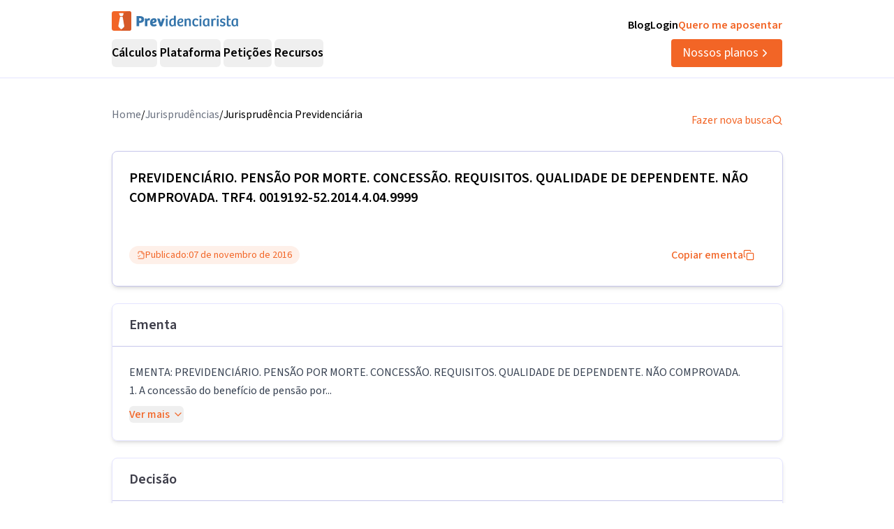

--- FILE ---
content_type: text/html; charset=utf-8
request_url: https://previdenciarista.com/TRF4/pensao-por-morte-concessao-requisitos-qualidade-de-dependente-nao-comprovada-2016-11-07-0019192-52-2014-4-04-9999-8560923/
body_size: 24604
content:
<!DOCTYPE html><html lang="pt-BR" class="source_sans_3_89debad-module__dAezZG__className overflow-x-hidden"><head><meta charSet="utf-8"/><meta name="viewport" content="width=device-width, initial-scale=1"/><link rel="stylesheet" href="/_next/static/chunks/7c9a8ad2057d75c1.css?dpl=dpl_36qX81tJsnYZYjjHQehzWe74ipsX" data-precedence="next"/><link rel="stylesheet" href="/_next/static/chunks/84499412de071ebf.css?dpl=dpl_36qX81tJsnYZYjjHQehzWe74ipsX" data-precedence="next"/><link rel="preload" as="script" fetchPriority="low" href="/_next/static/chunks/e92f969284c31c96.js?dpl=dpl_36qX81tJsnYZYjjHQehzWe74ipsX"/><script src="/_next/static/chunks/22093c889017473a.js?dpl=dpl_36qX81tJsnYZYjjHQehzWe74ipsX" async=""></script><script src="/_next/static/chunks/94bde6376cf279be.js?dpl=dpl_36qX81tJsnYZYjjHQehzWe74ipsX" async=""></script><script src="/_next/static/chunks/f174d03657beded9.js?dpl=dpl_36qX81tJsnYZYjjHQehzWe74ipsX" async=""></script><script src="/_next/static/chunks/turbopack-0b3d879fe8671412.js?dpl=dpl_36qX81tJsnYZYjjHQehzWe74ipsX" async=""></script><script src="/_next/static/chunks/b0a847d51681f483.js?dpl=dpl_36qX81tJsnYZYjjHQehzWe74ipsX" async=""></script><script src="/_next/static/chunks/a6c0991c9fc65970.js?dpl=dpl_36qX81tJsnYZYjjHQehzWe74ipsX" async=""></script><script src="/_next/static/chunks/ff1a16fafef87110.js?dpl=dpl_36qX81tJsnYZYjjHQehzWe74ipsX" async=""></script><script src="/_next/static/chunks/247eb132b7f7b574.js?dpl=dpl_36qX81tJsnYZYjjHQehzWe74ipsX" async=""></script><script src="/_next/static/chunks/17992ac5029ddeb5.js?dpl=dpl_36qX81tJsnYZYjjHQehzWe74ipsX" async=""></script><script src="/_next/static/chunks/3bbaac95c776d561.js?dpl=dpl_36qX81tJsnYZYjjHQehzWe74ipsX" async=""></script><script src="/_next/static/chunks/e95b8130018bb81e.js?dpl=dpl_36qX81tJsnYZYjjHQehzWe74ipsX" async=""></script><script src="/_next/static/chunks/d893638e6388d445.js?dpl=dpl_36qX81tJsnYZYjjHQehzWe74ipsX" async=""></script><script src="/_next/static/chunks/9ec3db53ef51b017.js?dpl=dpl_36qX81tJsnYZYjjHQehzWe74ipsX" async=""></script><script src="/_next/static/chunks/d6805ac79e6f97a2.js?dpl=dpl_36qX81tJsnYZYjjHQehzWe74ipsX" async=""></script><script src="/_next/static/chunks/5ccc7154a014de0d.js?dpl=dpl_36qX81tJsnYZYjjHQehzWe74ipsX" async=""></script><script src="/_next/static/chunks/a38c56d7b596f473.js?dpl=dpl_36qX81tJsnYZYjjHQehzWe74ipsX" async=""></script><script src="/_next/static/chunks/8afec6fa1b0d56d0.js?dpl=dpl_36qX81tJsnYZYjjHQehzWe74ipsX" async=""></script><script src="/_next/static/chunks/d963a082cdb69b90.js?dpl=dpl_36qX81tJsnYZYjjHQehzWe74ipsX" async=""></script><script src="/_next/static/chunks/9eac687b985a7deb.js?dpl=dpl_36qX81tJsnYZYjjHQehzWe74ipsX" async=""></script><script src="/_next/static/chunks/8e8bf7d9981d9462.js?dpl=dpl_36qX81tJsnYZYjjHQehzWe74ipsX" async=""></script><link rel="preconnect" href="https://www.googletagmanager.com"/><link rel="preconnect" href="https://www.google-analytics.com"/><link rel="preconnect" href="https://d2ws28wh88s8ta.cloudfront.net"/><link rel="preconnect" href="https://dnz6yh8i3gcjs.cloudfront.net"/><link rel="preconnect" href="https://d2f1b5qfzcjkhq.cloudfront.net"/><meta name="next-size-adjust" content=""/><title>0019192-52.2014.4.04.9999/TRF4: PREVIDENCIÁRIO...</title><meta name="description" content="EMENTA: PREVIDENCIÁRIO. PENSÃO POR MORTE. CONCESSÃO. REQUISITOS. QUALIDADE DE DEPENDENTE. NÃO COMPROVADA. 1. A concessão do benefício de pensão por..."/><link rel="canonical" href="https://previdenciarista.com/trf4/pensao-por-morte-concessao-requisitos-qualidade-de-dependente-nao-comprovada-2016-11-07-0019192-52-2014-4-04-9999-8560923/"/><meta property="og:title" content="0019192-52.2014.4.04.9999/TRF4: PREVIDENCIÁRIO..."/><meta property="og:description" content="EMENTA: PREVIDENCIÁRIO. PENSÃO POR MORTE. CONCESSÃO. REQUISITOS. QUALIDADE DE DEPENDENTE. NÃO COMPROVADA. 1. A concessão do benefício de pensão por..."/><meta property="og:url" content="https://previdenciarista.com/trf4/pensao-por-morte-concessao-requisitos-qualidade-de-dependente-nao-comprovada-2016-11-07-0019192-52-2014-4-04-9999-8560923/"/><meta name="twitter:card" content="summary"/><meta name="twitter:title" content="0019192-52.2014.4.04.9999/TRF4: PREVIDENCIÁRIO..."/><meta name="twitter:description" content="EMENTA: PREVIDENCIÁRIO. PENSÃO POR MORTE. CONCESSÃO. REQUISITOS. QUALIDADE DE DEPENDENTE. NÃO COMPROVADA. 1. A concessão do benefício de pensão por..."/><link rel="icon" href="/favicon.ico?favicon.bce1550f.ico" sizes="32x32" type="image/x-icon"/><link rel="icon" href="/icon.png?icon.bce1550f.png" sizes="32x32" type="image/png"/><link rel="apple-touch-icon" href="/apple-icon.png?apple-icon.bce1550f.png" sizes="32x32" type="image/png"/><script type="application/ld+json">{"@context":"https://schema.org","@type":"Organization","@id":"https://previdenciarista.com/#Organization/","name":"Previdenciarista","alternateName":["Prev"],"legalName":"Previdenciarista Software Jurídico Ltda","description":"Plataforma de cálculos previdenciários e petições jurídicas para advogados de direito previdenciário.","url":"https://previdenciarista.com/","image":"https://previdenciarista.com/logos/brand.png","email":"contato@previdenciarista.com","telephone":"+555140638860","foundingDate":"2013-02-01","taxID":"19.765.871/0001-24","numberOfEmployees":{"type":"QuantitativeValue","minValue":20,"maxValue":30},"sameAs":["https://www.facebook.com/Previdenciaristacom","https://www.instagram.com/prevsite/","https://www.youtube.com/@prevsite","https://www.linkedin.com/company/previdenciarista","https://www.crunchbase.com/organization/previdenciarista","https://x.com/prevsite","https://previdenciarista.com/#organization/","https://previdenciarista.com/blog/","https://previdenciarista.com/#organization/","https://previdenciarista.com/blog/historia/"],"address":{"@type":"PostalAddress","streetAddress":"Rua Paul Harris, 91, sala 7","addressLocality":"Santa Maria","addressRegion":"BR","postalCode":"97015-480","addressCountry":"BR"}}</script><script type="application/ld+json">{"@context":"https://schema.org","@type":"Brand","slogan":"A plataforma indispensável para quem quer atuar em Direito Previdenciário.","@id":"https://previdenciarista.com/#Brand/","logo":"https://previdenciarista.com/logos/brand.png"}</script><script type="application/ld+json">{"@context":"https://schema.org","@type":"Organization","type":"Organization","name":"Previdenciarista","url":"https://previdenciarista.com/","sameAs":["https://www.facebook.com/Previdenciaristacom","https://www.instagram.com/prevsite/","https://www.youtube.com/@prevsite","https://www.linkedin.com/company/previdenciarista","https://www.crunchbase.com/organization/previdenciarista","https://x.com/prevsite"]}</script><script type="application/ld+json">{"@context":"https://schema.org","@type":"Organization","url":"https://previdenciarista.com/","logo":"https://previdenciarista.com/logos/brand.png","contactPoint":[{"telephone":"+555140638860","contactType":"customer service","email":"contato@previdenciarista.com","areaServed":"BR","availableLanguage":["Portuguese"]}]}</script><script type="application/ld+json">{"@context":"https://schema.org","@type":"BreadcrumbList","itemListElement":[{"@type":"ListItem","position":1,"item":{"@id":"https://previdenciarista.com/","name":"Início"}},{"@type":"ListItem","position":2,"item":{"@id":"https://previdenciarista.com/trf4/","name":"TRF4"}},{"@type":"ListItem","position":3,"item":{"@id":"https://previdenciarista.com/trf4/pensao-por-morte-concessao-requisitos-qualidade-de-dependente-nao-comprovada-2016-11-07-0019192-52-2014-4-04-9999-8560923/","name":"Pensao Por Morte Concessao Requisitos Qualidade De Dependente Nao Comprovada 2016 11 07 0019192 52 2014 4 04 9999 8560923"}}]}</script><script src="/_next/static/chunks/a6dad97d9634a72d.js?dpl=dpl_36qX81tJsnYZYjjHQehzWe74ipsX" noModule=""></script></head><body><header class="px-6 flex items-center justify-between w-screen bg-white z-50 relative h-20 lg:h-[112px] border-b border-neutral-300" data-testid="header-container" data-variant="expanded"><div class="max-w-screen-lg mx-auto flex items-center w-full h-full lg:gap-10"><div class="w-full hidden lg:flex flex-col "><div class="flex justify-between w-full h-full"><div class="content-center justify-start"><!--$--><a data-testid="header-navigation-menu-logo-home" class="" href="/"><img alt="Logo previdenciarista" width="182" height="28" decoding="async" data-nimg="1" style="color:transparent" src="/logos/logo-full-blue.svg"/></a><!--/$--></div><div class="flex justify-end gap-4"><!--$--><a class="font-semibold py-2 hover:opacity-80 transition-all" data-testid="header-navigation-menu-blog" href="/blog/">Blog</a><!--/$--><!--$--><a target="_blank" class="font-semibold py-2 hover:opacity-80 transition-all" data-testid="header-navigation-menu-login" href="https://prev.app/login-escritorio/">Login</a><!--/$--><!--$--><a class="font-semibold py-2 text-brand-600 hover:text-brand-500 transition-all" data-testid="header-navigation-menu-quero-me-aposentar" href="/advogado-inss-aposentadoria-direito-previdenciario-online/">Quero me aposentar</a><!--/$--></div></div><div class="items-center justify-between gap-4 h-full hidden lg:flex"><div class="flex items-center"><nav aria-label="Main" data-orientation="horizontal" dir="ltr" class="relative z-10 flex max-w-max flex-1 items-center justify-center h-10 [&amp;_div.absolute]:top-[50px] [&amp;_div.absolute]:-left-4"><div style="position:relative"><ul data-orientation="horizontal" class="group flex flex-1 list-none items-center justify-center space-x-1 gap-6" dir="ltr"><li class="h-full"><button id="radix-_R_69iudb_-trigger-radix-_R_5m9iudb_" data-state="closed" aria-expanded="false" aria-controls="radix-_R_69iudb_-content-radix-_R_5m9iudb_" class="group inline-flex w-max items-center justify-center rounded-md bg-background py-2 transition-colors hover:bg-accent focus:bg-accent focus:text-accent-foreground focus:outline-none disabled:pointer-events-none disabled:opacity-50 data-[active]:bg-accent/50 data-[state=open]:bg-accent/50 group cursor-default text-lg group-hover/petitions:text-base-600 hover:text-base-600 font-semibold h-10" data-testid="header-navigation-menu-trigger-calculos" data-radix-collection-item="">Cálculos</button></li><li class="h-full"><button id="radix-_R_69iudb_-trigger-radix-_R_9m9iudb_" data-state="closed" aria-expanded="false" aria-controls="radix-_R_69iudb_-content-radix-_R_9m9iudb_" class="group inline-flex w-max items-center justify-center rounded-md bg-background py-2 transition-colors hover:bg-accent focus:bg-accent focus:text-accent-foreground focus:outline-none disabled:pointer-events-none disabled:opacity-50 data-[active]:bg-accent/50 data-[state=open]:bg-accent/50 group cursor-default text-lg group-hover/petitions:text-base-600 hover:text-base-600 font-semibold h-10" data-testid="header-navigation-menu-trigger-plataforma" data-radix-collection-item="">Plataforma</button></li><li class="group/petitions"><button id="radix-_R_69iudb_-trigger-radix-_R_dm9iudb_" data-state="closed" aria-expanded="false" aria-controls="radix-_R_69iudb_-content-radix-_R_dm9iudb_" class="group inline-flex w-max items-center justify-center rounded-md bg-background py-2 transition-colors hover:bg-accent focus:bg-accent focus:text-accent-foreground focus:outline-none disabled:pointer-events-none disabled:opacity-50 data-[active]:bg-accent/50 data-[state=open]:bg-accent/50 group cursor-default text-lg group-hover/petitions:text-base-600 hover:text-base-600 font-semibold h-10" data-testid="header-navigation-menu-trigger-peticoes" data-radix-collection-item="">Petições</button></li><li class="group/petitions"><button id="radix-_R_69iudb_-trigger-radix-_R_hm9iudb_" data-state="closed" aria-expanded="false" aria-controls="radix-_R_69iudb_-content-radix-_R_hm9iudb_" class="group inline-flex w-max items-center justify-center rounded-md bg-background py-2 transition-colors hover:bg-accent focus:bg-accent focus:text-accent-foreground focus:outline-none disabled:pointer-events-none disabled:opacity-50 data-[active]:bg-accent/50 data-[state=open]:bg-accent/50 group cursor-default text-lg group-hover/petitions:text-base-600 hover:text-base-600 font-semibold h-10" data-testid="header-navigation-menu-trigger-recursos" data-radix-collection-item="">Recursos</button></li></ul></div><div class="absolute top-20 flex justify-center"></div></nav></div><!--$--><a data-testid="header-navigation-menu-nossos-planos" class="rounded py-[6px] px-4 text-lg flex items-center justify-center gap-1 bg-brand-600 hover:bg-brand-500 transition-all text-white" href="/assine/">Nossos planos<svg xmlns="http://www.w3.org/2000/svg" width="18" height="18" viewBox="0 0 24 24" fill="none" stroke="currentColor" stroke-width="2" stroke-linecap="round" stroke-linejoin="round" class="lucide lucide-chevron-right"><path d="m9 18 6-6-6-6"></path></svg></a><!--/$--></div></div><div class="w-full flex lg:hidden"><div class="flex-1 items-center justify-start"><!--$--><a data-testid="header-navigation-menu-logo-home" class="lg:hidden w-full" href="/"><img alt="Logo previdenciarista" width="182" height="28" decoding="async" data-nimg="1" style="color:transparent" src="/logos/logo-full-blue.svg"/></a><!--/$--></div><div class="flex-1 justify-items-end"><button type="button" aria-haspopup="dialog" aria-expanded="false" aria-controls="radix-_R_2hiudb_" data-state="closed" aria-label="Abrir menu" title="Abrir menu" data-testid="header-navigation-menu-mobile-hamburger-trigger" class="bg-neutral-200 hover:bg-neutral-300 transition-all w-8 h-8 rounded flex items-center justify-end lg:hidden"><svg xmlns="http://www.w3.org/2000/svg" width="32" height="32" viewBox="0 0 24 24" fill="none" stroke="currentColor" stroke-width="2" stroke-linecap="round" stroke-linejoin="round" class="lucide lucide-menu"><line x1="4" x2="20" y1="12" y2="12"></line><line x1="4" x2="20" y1="6" y2="6"></line><line x1="4" x2="20" y1="18" y2="18"></line></svg></button></div></div></div></header><!--$?--><template id="B:0"></template><div class="min-h-screen flex items-center justify-center"><div class="animate-pulse space-y-4 w-full max-w-4xl px-4"><div class="h-8 bg-neutral-200 rounded w-3/4"></div><div class="h-6 bg-neutral-200 rounded w-full"></div><div class="h-6 bg-neutral-200 rounded w-full"></div><div class="h-6 bg-neutral-200 rounded w-2/3"></div></div></div><!--/$--><footer data-testid="footer" class="w-full bg-neutral-solid-1000 text-white px-6 z-20"><div class="max-w-screen-lg mx-auto w-full py-8 lg:py-[70px]"><div class="grid grid-cols-1 md:grid-cols-3 gap-8 lg:gap-12 mb-12 lg:mb-16"><div data-testid="footer-calculos-links" class="flex flex-col gap-4 lg:gap-6"><h3 class="font-bold text-lg">Cálculos Previdenciários</h3><div class="flex flex-col gap-3 lg:gap-4"><!--$--><a class="leading-[18px] hover:text-brand-500 transition-all" href="/extensao-produto/">Cálculo em 1 clique</a><!--/$--><!--$--><a class="leading-[18px] hover:text-brand-500 transition-all" href="/revisao-da-vida-toda-produto/">Revisão da vida toda</a><!--/$--><!--$--><a class="leading-[18px] hover:text-brand-500 transition-all" href="/liquidacao-produto/">Liquidação de sentença</a><!--/$--><!--$--><a class="leading-[18px] hover:text-brand-500 transition-all" href="/calculadora/tempo-de-contribuicao/">Tempo de contribuição</a><!--/$--><!--$--><a class="leading-[18px] hover:text-brand-500 transition-all" href="/calculadora/aposentadoria-especial/">Aposentadoria especial</a><!--/$--><!--$--><a class="leading-[18px] hover:text-brand-500 transition-all" href="/calculadora/aposentadoria-por-invalidez/">Aposentadoria por invalidez</a><!--/$--><!--$--><a class="leading-[18px] hover:text-brand-500 transition-all" href="/calculadora/aposentadoria-por-idade/">Aposentadoria por idade</a><!--/$--></div></div><div data-testid="footer-produtos-links" class="flex flex-col gap-4 lg:gap-6"><h3 class="font-bold text-lg">Produtos</h3><div class="flex flex-col gap-3 lg:gap-4"><!--$--><a class="leading-[18px] hover:text-brand-500 transition-all" href="/banco-de-laudos-produto/">Banco de laudos</a><!--/$--><!--$--><a class="leading-[18px] hover:text-brand-500 transition-all" href="/jurisprudencias/">Banco de jurisprudência</a><!--/$--><!--$--><a class="leading-[18px] hover:text-brand-500 transition-all" href="/advogados/">Diretório de advogados</a><!--/$--><!--$--><a class="leading-[18px] hover:text-brand-500 transition-all" href="/escritorios-produto/">Escritório virtual</a><!--/$--></div><h3 class="font-bold text-lg">Para segurados</h3><div class="flex flex-col gap-3 lg:gap-4"><!--$--><a class="leading-[18px] hover:text-brand-500 transition-all" href="/advogados/">Encontre advogados</a><!--/$--><!--$--><a class="leading-[18px] hover:text-brand-500 transition-all" href="/advogado-inss-aposentadoria-direito-previdenciario-online/">Tire suas dúvidas sobre NSS</a><!--/$--><!--$--><a class="leading-[18px] hover:text-brand-500 transition-all" href="/blog/">Notícias previdenciárias</a><!--/$--></div></div><div data-testid="footer-institucional-links" class="flex flex-col gap-4 lg:gap-6"><h3 class="font-bold text-lg">Portal</h3><div class="flex flex-col gap-3 lg:gap-4"><!--$--><a class="leading-[18px] hover:text-brand-500 transition-all" href="/blog/beneficios-previdenciarios/">Benefícios previdenciários</a><!--/$--><!--$--><a class="leading-[18px] hover:text-brand-500 transition-all" href="/blog/revisoes/">Revisões previdenciárias</a><!--/$--><!--$--><a class="leading-[18px] hover:text-brand-500 transition-all" href="/blog/">Notícias previdenciárias</a><!--/$--></div><h3 class="font-bold text-lg">Institucional</h3><div class="flex flex-col gap-3 lg:gap-4"><!--$--><a class="leading-[18px] hover:text-brand-500 transition-all" href="/blog/historia/">Quem somos</a><!--/$--><!--$--><a class="leading-[18px] hover:text-brand-500 transition-all" href="https://ajuda.previdenciarista.com/">Central de ajuda</a><!--/$--><!--$--><a class="leading-[18px] hover:text-brand-500 transition-all" href="/mapa/">Mapa</a><!--/$--><!--$--><a class="leading-[18px] hover:text-brand-500 transition-all" href="/termos-e-condicoes/">Termos de uso</a><!--/$--><!--$--><a class="leading-[18px] hover:text-brand-500 transition-all" href="/politica-de-privacidade/">Política de privacidade</a><!--/$--></div></div></div><div class="border-t border-neutral-800 mb-8 lg:mb-12"></div><div class="grid grid-cols-1 md:grid-cols-3 gap-6 items-center"><div class="flex justify-start"><!--$--><a target="_blank" rel="noopener noreferrer" class="hover:opacity-70 transition-all" href="/"><img alt="Logo Previdenciarista" loading="lazy" width="185" height="30" decoding="async" data-nimg="1" style="color:transparent" src="/logos/logo-full-white.svg"/></a><!--/$--></div><div data-testid="footer-social-links" class="flex items-center justify-center gap-4"><!--$--><a target="_blank" rel="noopener noreferrer" class="hover:opacity-70 transition-all" href="https://www.facebook.com/Previdenciaristacom/"><img alt="Facebook Previdenciarista" loading="lazy" width="24" height="24" decoding="async" data-nimg="1" class="" style="color:transparent" src="/icons/brands/facebook.svg"/></a><!--/$--><!--$--><a target="_blank" rel="noopener noreferrer" class="hover:opacity-70 transition-all" href="https://www.youtube.com/c/PrevidenciaristaCom"><img alt="Youtube Previdenciarista" loading="lazy" width="24" height="24" decoding="async" data-nimg="1" class="" style="color:transparent" src="/icons/brands/youtube.svg"/></a><!--/$--><!--$--><a target="_blank" rel="noopener noreferrer" class="hover:opacity-70 transition-all" href="https://www.instagram.com/prevsite/"><img alt="Instagram Previdenciarista" loading="lazy" width="24" height="24" decoding="async" data-nimg="1" class="" style="color:transparent" src="/icons/brands/instagram.svg"/></a><!--/$--><!--$--><a target="_blank" rel="noopener noreferrer" class="hover:opacity-70 transition-all" href="https://www.linkedin.com/company/previdenciarista/posts/?feedView=all"><img alt="Linkedin Previdenciarista" loading="lazy" width="24" height="24" decoding="async" data-nimg="1" class="" style="color:transparent" src="/icons/brands/linkedin.svg"/></a><!--/$--><!--$--><a target="_blank" rel="noopener noreferrer" class="hover:opacity-70 transition-all" href="https://x.com/prevsite"><img alt="X Previdenciarista (Twitter)" loading="lazy" width="24" height="24" decoding="async" data-nimg="1" class="" style="color:transparent" src="/icons/brands/x.svg"/></a><!--/$--></div><div class="justify-end"><p data-testid="footer-cnpj" class="text-right">CNPJ 19.765.871/0001-24</p><p data-testid="footer-since" class="text-right">Fundado em 2013</p></div></div></div></footer><div class="fixed bottom-0 left-0 z-[100] w-full h-[70px] flex items-center justify-center transition-all lg:hidden"><!--$?--><template id="B:1"></template><a target="_self" class="inline-flex font-semibold items-center shadow-md shadow-slate-400/50 justify-center bg-brand-600 text-xl text-white hover:bg-brand-500 mb-2 px-7 py-3 rounded-md" data-testid="button-ver-planos-footer-fixed-mobile" href="/assine/">Quero testar agora!<!-- --> <svg xmlns="http://www.w3.org/2000/svg" width="24" height="24" viewBox="0 0 24 24" fill="none" stroke="currentColor" stroke-width="2" stroke-linecap="round" stroke-linejoin="round" class="lucide lucide-chevron-right"><path d="m9 18 6-6-6-6"></path></svg></a><!--/$--></div><section class="Toastify" aria-live="polite" aria-atomic="false" aria-relevant="additions text" aria-label="Notifications Alt+T"></section><div class="fixed bottom-0 left-0 z-[100] w-full h-[70px] flex items-center justify-center transition-all lg:hidden"><!--$?--><template id="B:2"></template><a target="_self" class="inline-flex font-semibold items-center shadow-md shadow-slate-400/50 justify-center bg-brand-600 text-xl text-white hover:bg-brand-500 mb-2 px-7 py-3 rounded-md" data-testid="button-ver-planos-footer-fixed-mobile" href="/assine/">Quero testar agora!<!-- --> <svg xmlns="http://www.w3.org/2000/svg" width="24" height="24" viewBox="0 0 24 24" fill="none" stroke="currentColor" stroke-width="2" stroke-linecap="round" stroke-linejoin="round" class="lucide lucide-chevron-right"><path d="m9 18 6-6-6-6"></path></svg></a><!--/$--></div><script>requestAnimationFrame(function(){$RT=performance.now()});</script><script src="/_next/static/chunks/e92f969284c31c96.js?dpl=dpl_36qX81tJsnYZYjjHQehzWe74ipsX" id="_R_" async=""></script><div hidden id="S:0"><script type="application/ld+json">{"@context":"https://schema.org","@type":"WebPage","@id":"https://previdenciarista.com/trf4/pensao-por-morte-concessao-requisitos-qualidade-de-dependente-nao-comprovada-2016-11-07-0019192-52-2014-4-04-9999-8560923/#webpage","url":"https://previdenciarista.com/trf4/pensao-por-morte-concessao-requisitos-qualidade-de-dependente-nao-comprovada-2016-11-07-0019192-52-2014-4-04-9999-8560923/","name":"0019192-52.2014.4.04.9999/TRF4: PREVIDENCIÁRIO...","isPartOf":{"@id":"https://previdenciarista.com/#app"},"breadcrumb":{"@type":"BreadcrumbList","itemListElement":[{"@type":"ListItem","position":1,"item":{"@id":"https://previdenciarista.com/","name":"Início"}},{"@type":"ListItem","position":2,"item":{"@id":"https://previdenciarista.com/jurisprudencias/","name":"Jurisprudências"}}]}}</script><script type="application/ld+json">{"@context":"https://schema.org","@type":"TechArticle","@id":"https://previdenciarista.com/trf4/pensao-por-morte-concessao-requisitos-qualidade-de-dependente-nao-comprovada-2016-11-07-0019192-52-2014-4-04-9999-8560923/#article","mainEntityOfPage":{"@type":"WebPage","@id":"https://previdenciarista.com/trf4/pensao-por-morte-concessao-requisitos-qualidade-de-dependente-nao-comprovada-2016-11-07-0019192-52-2014-4-04-9999-8560923/#webpage"},"headline":"0019192-52.2014.4.04.9999/TRF4: PREVIDENCIÁRIO...","description":"EMENTA: PREVIDENCIÁRIO. PENSÃO POR MORTE. CONCESSÃO. REQUISITOS. QUALIDADE DE DEPENDENTE. NÃO COMPROVADA. 1. A concessão do benefício de pensão por...","image":"https://previdenciarista.com/logos/brand.png","author":{"@type":"Organization","@id":"https://previdenciarista.com/#organization"},"publisher":{"@id":"https://previdenciarista.com/#organization"},"datePublished":"2016-11-07","dateModified":"2016-11-07","inLanguage":"pt-BR","keywords":["jurisprudência previdenciária","TRF4","EMENTA:   PREVIDENCIÁRIO","PENSÃO POR MORTE","CONCESSÃO","decisão judicial"],"isPartOf":{"@id":"https://previdenciarista.com/trf4/pensao-por-morte-concessao-requisitos-qualidade-de-dependente-nao-comprovada-2016-11-07-0019192-52-2014-4-04-9999-8560923/#webpage"}}</script><div class="pt-10"><div class="relative z-10 mx-auto flex w-full max-w-[961px] flex-col items-start rounded bg-white pb-5 px-4 lg:px-0"><div class="w-full flex items-center justify-between pb-6"><ul class="flex-row justify-end gap-2 hidden lg:flex"><li class="text-gray-500"><!--$--><a class="text-base text-secondary-600 transition-colors hover:text-secondary-700" href="/">Home</a><!--/$--></li><span>/</span><li class="text-gray-500"><!--$--><a class="text-base text-secondary-600 transition-colors hover:text-secondary-700" href="/jurisprudencias/">Jurisprudências</a><!--/$--></li><span>/</span><li><p class="text-base text-secondary-600 transition-colors hover:text-secondary-700">Jurisprudência Previdenciária</p></li></ul><!--$--><a class="flex items-center gap-2 text-base text-brand-600 transition-colors hover:text-brand-700" href="/jurisprudencias/">Fazer nova busca<svg xmlns="http://www.w3.org/2000/svg" width="24" height="24" viewBox="0 0 24 24" fill="none" stroke="currentColor" stroke-width="2" stroke-linecap="round" stroke-linejoin="round" class="lucide lucide-search w-4 h-4"><circle cx="11" cy="11" r="8"></circle><path d="m21 21-4.3-4.3"></path></svg></a><!--/$--></div><main class="mx-auto w-full"><header><div class="w-full border border-neutral-400 p-6 shadow-md rounded-lg"><h1 data-testid="decision-title" class="pb-8 text-xl font-semibold" itemProp="headline">PREVIDENCIÁRIO. PENSÃO POR MORTE. CONCESSÃO. REQUISITOS. QUALIDADE DE DEPENDENTE. NÃO COMPROVADA. TRF4. 0019192-52.2014.4.04.9999</h1><div class="flex flex-col lg:flex-row items-center justify-between w-full gap-4 mt-4"><div class="rounded-full border px-2.5 py-0.5 transition-colors focus:outline-none focus:ring-2 focus:ring-ring focus:ring-offset-2 border-transparent bg-brand-100 text-brand-600 hover:bg-brand-100 flex items-center justify-between gap-1 font-normal text-sm"><svg xmlns="http://www.w3.org/2000/svg" width="24" height="24" viewBox="0 0 24 24" fill="none" stroke="currentColor" stroke-width="2" stroke-linecap="round" stroke-linejoin="round" class="lucide lucide-file-check2 w-3 h-3"><path d="M4 22h14a2 2 0 0 0 2-2V7l-5-5H6a2 2 0 0 0-2 2v4"></path><path d="M14 2v4a2 2 0 0 0 2 2h4"></path><path d="m3 15 2 2 4-4"></path></svg><span>Publicado:</span><time dateTime="2016-11-07" itemProp="datePublished">07 de novembro de 2016</time></div><button class="justify-center whitespace-nowrap rounded-md text-base ring-offset-background focus-visible:outline-none focus-visible:ring-2 focus-visible:ring-ring focus-visible:ring-offset-2 disabled:pointer-events-none disabled:opacity-50 [&amp;_svg]:pointer-events-none [&amp;_svg]:size-4 [&amp;_svg]:shrink-0 border-none font-medium h-10 px-4 py-2 text-brand-600 hover:text-brand-500 transition-colors flex items-center gap-2 bg-transparent hover:bg-transparent" data-testid="decision-copy-citacao-button">Copiar ementa<svg xmlns="http://www.w3.org/2000/svg" width="24" height="24" viewBox="0 0 24 24" fill="none" stroke="currentColor" stroke-width="2" stroke-linecap="round" stroke-linejoin="round" class="lucide lucide-copy w-3 h-3"><rect width="14" height="14" x="8" y="8" rx="2" ry="2"></rect><path d="M4 16c-1.1 0-2-.9-2-2V4c0-1.1.9-2 2-2h10c1.1 0 2 .9 2 2"></path></svg></button></div></div><div class="w-full border border-neutral-300 shadow-md rounded-lg mt-6"><div class="py-4 flex items-center justify-between px-6 border-b border-neutral-400"><span class="text-xl font-semibold text-neutral-800">Ementa</span></div><div class="p-6"><div class="text-gray-700 leading-relaxed"><p data-testid="decision-ementa" class="whitespace-pre-line mb-2">EMENTA:   PREVIDENCIÁRIO. PENSÃO POR MORTE. CONCESSÃO. REQUISITOS. QUALIDADE DE DEPENDENTE. NÃO COMPROVADA.
1. A concessão do benefício de pensão por...</p><button class="inline-flex items-center justify-center gap-2 whitespace-nowrap text-base ring-offset-background transition-colors focus-visible:outline-none focus-visible:ring-2 focus-visible:ring-ring focus-visible:ring-offset-2 disabled:pointer-events-none disabled:opacity-50 [&amp;_svg]:pointer-events-none [&amp;_svg]:size-4 [&amp;_svg]:shrink-0 rounded-md text-brand-600 hover:text-brand-700 hover:bg-brand-50 p-0 h-auto font-medium">Ver mais<svg xmlns="http://www.w3.org/2000/svg" width="24" height="24" viewBox="0 0 24 24" fill="none" stroke="currentColor" stroke-width="2" stroke-linecap="round" stroke-linejoin="round" class="lucide lucide-chevron-down w-4 h-4 ml-1"><path d="m6 9 6 6 6-6"></path></svg></button></div></div></div></header><section class="w-full border border-neutral-300 shadow-md rounded-lg mt-6"><div class="py-4 flex items-center justify-between px-6 border-b border-neutral-400"><span class="text-xl font-semibold text-neutral-800">Decisão</span></div><div class="p-6"><article data-testid="decision-content" class="ArticleDecision-module__Nb2ZpW__articleDecision" itemProp="articleBody"><div id="divGeral"><br/><table align="right" border="1"><tr><td align="center"><font size="2"><b>D.E.</b><br/><br/>Publicado em 08/11/2016</font></td></tr></table> <div class="identProcesso">APELAÇÃO CÍVEL Nº 0019192-52.2014.4.04.9999/RS</div><table MyWidth="13,72" cols="3" rows="5" Border="0"><tr><td width="22%"><div class="parte">RELATOR</div></td><td width="3%" Align="Center"><div class="parte">:</div></td><td><div class="parte">Des. Federal ROGER RAUPP RIOS</div></td></tr><tr><td width="22%"><div class="parte">APELANTE</div></td><td width="3%" Align="Center"><div class="parte">:</div></td><td><div class="parte">LÍDIA ROHLEDER</div></td></tr><tr><td width="22%"><div class="parte">ADVOGADO</div></td><td width="3%" Align="Center"><div class="parte">:</div></td><td><div class="parte">Mauro Antonio Volkmer e outro</div></td></tr><tr><td width="22%"><div class="parte">APELADO</div></td><td width="3%" Align="Center"><div class="parte">:</div></td><td><div class="parte">INSTITUTO NACIONAL DO SEGURO SOCIAL - INSS</div></td></tr><tr><td width="22%"><div class="parte">ADVOGADO</div></td><td width="3%" Align="Center"><div class="parte">:</div></td><td><div class="parte">Procuradoria Regional da PFE-INSS</div></td></tr></table><div style="font-size:1pt;font-family:&#x27;Times New Roman&#x27;;text-align:center"></div><div class="titulo">EMENTA</div><div style="font-size:1pt;font-family:&#x27;Times New Roman&#x27;;text-align:center"></div><div class="caputEmenta">PREVIDENCIÁRIO. PENSÃO POR MORTE. CONCESSÃO. REQUISITOS. QUALIDADE DE DEPENDENTE. NÃO COMPROVADA.</div><div class="ementa">1. A concessão do benefício de pensão por morte depende da ocorrência do evento morte, da demonstração da qualidade de segurado do <i>de cujus</i> e da condição de dependente de quem objetiva a pensão.</div><div class="ementa">2. Os ex-cônjuges perdem a qualidade de dependentes se ao tempo do óbito houver cessado a convivência, a não ser que tenha sido reconhecido em seu favor o direito à percepção de alimentos do <i>de cujus</i>.</div><div class="ementa">3. No caso dos autos, a prova documental aliada à prova testemunhal não demonstram a dependência econômica da autora em relação ao <i>de cujus</i>.</div><div class="ementa"> </div><div style="font-size:1pt;font-family:&#x27;Times New Roman&#x27;;text-align:center"></div><div class="titulo">ACÓRDÃO</div><div style="font-size:1pt;font-family:&#x27;Times New Roman&#x27;;text-align:center"></div><div class="paragrafoNormal">Vistos e relatados estes autos em que são partes as acima indicadas, decide a Egrégia 5ª Turma do Tribunal Regional Federal da 4ª Região, por unanimidade, negar provimento ao apelo da autora, nos termos do relatório, votos e notas de julgamento que ficam fazendo parte integrante do presente julgado.</div><div class="DataJulgA">Porto Alegre, 25 de outubro de 2016.</div><div style="font-size:1pt;font-family:&#x27;Times New Roman&#x27;;text-align:center"></div><div class="assinatura">Des. Federal ROGER RAUPP RIOS</div><div class="assinatura">Relator</div><br/>             <hr/><font size="3"><table><tr><td colSpan="2">Documento eletrônico assinado por <b>Des. Federal ROGER RAUPP RIOS, Relator</b>, na forma do artigo 1º, inciso III, da Lei 11.419, de 19 de dezembro de 2006 e Resolução TRF 4ª Região nº 17, de 26 de março de 2010.  A conferência da <b>autenticidade do documento</b> está disponível no endereço eletrônico http://www.trf4.jus.br/trf4/processos/verifica.php, mediante o preenchimento do código verificador <b>8560923v3</b> e, se solicitado, do código CRC <b>582DB341</b>.     </td></tr><tr><td colSpan="2">     </td></tr><tr><td colSpan="2">         Informações adicionais da assinatura:     </td></tr><tr><td width="30%">         Signatário (a):     </td><td>         Roger Raupp Rios     </td></tr><tr><td>         Data e Hora:     </td><td>         26/10/2016 10:33     </td></tr></table></font><hr/><br/><br/><br style="page-break-after:always"/> <div class="identProcesso">APELAÇÃO CÍVEL Nº 0019192-52.2014.4.04.9999/RS</div><table MyWidth="13,72" cols="3" rows="5" Border="0"><tr><td width="22%"><div class="parte">RELATOR</div></td><td width="3%" Align="Center"><div class="parte">:</div></td><td><div class="parte">Des. Federal ROGER RAUPP RIOS</div></td></tr><tr><td width="22%"><div class="parte">APELANTE</div></td><td width="3%" Align="Center"><div class="parte">:</div></td><td><div class="parte">LÍDIA ROHLEDER</div></td></tr><tr><td width="22%"><div class="parte">ADVOGADO</div></td><td width="3%" Align="Center"><div class="parte">:</div></td><td><div class="parte">Mauro Antonio Volkmer e outro</div></td></tr><tr><td width="22%"><div class="parte">APELADO</div></td><td width="3%" Align="Center"><div class="parte">:</div></td><td><div class="parte">INSTITUTO NACIONAL DO SEGURO SOCIAL - INSS</div></td></tr><tr><td width="22%"><div class="parte">ADVOGADO</div></td><td width="3%" Align="Center"><div class="parte">:</div></td><td><div class="parte">Procuradoria Regional da PFE-INSS</div></td></tr></table><div style="font-size:1pt;font-family:&#x27;Times New Roman&#x27;;text-align:center"></div><div class="titulo">RELATÓRIO</div><div style="font-size:1pt;font-family:&#x27;Times New Roman&#x27;;text-align:center"></div><div class="paragrafoNormal"> Trata-se de ação ajuizada por LIDIA ROHLEDER contra o Instituto Nacional do Seguro Social no intuito de obter a <b>concessão do benefício previdenciário de pensão por morte</b>, diante do óbito de ELARIO PEDRO ROHLEDER, ocorrido em 24/12/2007.</div><div class="paragrafoNormal"> </div><div class="paragrafoNormal">Sentenciando, o magistrado <i>a quo</i> julgou <u>improcedente</u> a ação. Consta da parte dispositiva da sentença o seguinte:</div><div class="paragrafoNormal"> </div><div class="citacao"><i>&quot;Ante o exposto, julgo IMPROCEDENTE o pedido formulado por LIDIA ROHLEDER em face do INSS.</i></div><div class="citacao"><i>Condeno a parte autora ao pagamento das custas processuais e honorários advocatícios à parte contrária fixados em R4 2.000,00, atento às balizadoras do art. 20, §§ 3º e 4º, do CPC. Suspensa a exigibilidade por litigar com gratuidade de justiça.&quot;</i></div><div class="paragrafoNormal"> </div><div class="paragrafoNormal">A autora interpôs recurso de apelação. Sustenta, em síntese, que, de acordo com o art. 16, § 4º, da Lei de Benefícios, a dependência econômica do cônjuge é presumida. Aduz, ainda, que não há óbice legal à cumulação de aposentadoria por invalidez com pensão por morte.</div><div class="paragrafoNormal"> </div><div class="paragrafoNormal">Com contrarrazões, subiram os autos a julgamento.</div><div class="paragrafoNormal"> </div><div class="paragrafoNormal">É o relatório.</div><div class="paragrafoNormal"> </div><div class="paragrafoNormal"> </div><div class="paragrafoNormal"> </div><div class="tituloSN"> </div><div class="paragrafoNormal"> </div><div style="font-size:1pt;font-family:&#x27;Times New Roman&#x27;;text-align:center"></div><div class="titulo">VOTO</div><div style="font-size:1pt;font-family:&#x27;Times New Roman&#x27;;text-align:center"></div><div class="paragrafoNormal"><b>Do novo CPC (Lei 13.105/2015)</b></div><div class="paragrafoNormal"> </div><div class="paragrafoNormal">Consoante a norma inserta no art. 14 do atual CPC, Lei 13.105, de 16/03/2015, &quot;a norma processual não retroagirá e será aplicável imediatamente aos processos em curso, respeitados os atos processuais praticados e as situações jurídicas consolidadas sob a vigência da norma revogada&quot;. Portanto, apesar da nova normatização processual ter aplicação imediata aos processos em curso, os atos processuais já praticados, perfeitos e acabados não podem mais ser atingidos pela mudança ocorrida a <i>posteriori</i>.</div><div class="paragrafoNormal"> </div><div class="paragrafoNormal">Nesse sentido, serão examinados segundo as normas do CPC de 2015 tão somente os recursos e remessas em face de sentenças/acórdãos publicado(a)s a contar do dia 18/03/2016.</div><div class="paragrafoNormal"> </div><div class="paragrafoNormal"><b>Da ordem cronológica dos processos</b></div><div class="paragrafoNormal"> </div><div class="paragrafoNormal">Dispõe o art. 12 do atual CPC (Lei nº 13.105/2015, com redação da Lei nº 13.256/2016) que &quot;os juízes e os tribunais atenderão, preferencialmente, à ordem cronológica de conclusão para proferir sentença ou acórdão&quot;, estando, contudo, excluídos da regra do caput, entre outros, &quot;as preferências legais e as metas estabelecidas pelo Conselho Nacional de Justiça&quot; (§2º, inciso VII), bem como &quot;a causa que exija urgência no julgamento, assim reconhecida por decisão fundamentada&quot; (§2º, inciso IX).</div><div class="paragrafoNormal"> </div><div class="paragrafoNormal">Dessa forma, deverão ter preferência de julgamento em relação àqueles processos que estão conclusos há mais tempo, aqueles feitos em que esteja litigando pessoa com mais de sessenta anos (idoso, Lei n. 10.741/2013), pessoas portadoras de doenças indicadas no art. 6º, inciso XIV, da Lei n. 7.713/88, as demandas de interesse de criança ou adolescente (Lei n. 8.069/90) ou os processos inseridos como prioritários nas metas impostas pelo CNJ.</div><div class="paragrafoNormal"> </div><div class="paragrafoNormal"><b>DA CONTROVÉRSIA DOS AUTOS</b></div><div class="paragrafoNormal"> </div><div class="paragrafoNormal">Cinge-se a questão controvertida nos autos em esclarecer se restou comprovada a dependência econômica da autora em relação ao <i>de cujus</i>, segurado instituidor do benefício.</div><div class="paragrafoNormal"> </div><div class="paragrafoNormal"><b>DA PENSÃO POR MORTE:</b></div><div class="paragrafoNormal"> </div><div class="paragrafoNormal">A concessão do benefício de pensão por morte depende do preenchimento dos seguintes requisitos: (1) ocorrência do evento morte; (2) condição de dependente de quem objetiva a pensão; e (3) demonstração da qualidade de segurado do <i>de cujus</i> por ocasião do óbito.</div><div class="paragrafoNormal"> </div><div class="paragrafoNormal">Conforme o disposto no art. 26, I, da Lei nº 8.213/1991, referido benefício independe de carência.</div><div class="paragrafoNormal"> </div><div class="paragrafoNormal">Sobre a condição de dependência para fins previdenciários, dispõe o art. 16 da Lei 8.213/91:</div><div class="paragrafoNormal"> </div><div class="citacao"><i>Art. 16. São beneficiários do Regime Geral de Previdência Social, na condição de dependentes do segurado:</i></div><div class="citacao"><i>I - o cônjuge, a companheira, o companheiro e o filho não emancipado, de qualquer condição, menor de 21 (vinte e um) anos ou inválido ou que tenha deficiência intelectual ou mental que o torne absoluta ou relativamente incapaz, assim declarado judicialmente;</i></div><div class="citacao"><i>II - os pais;</i></div><div class="citacao"><i>III - o irmão não emancipado, de qualquer condição, menor de 21 (vinte e um) anos ou inválido ou que tenha deficiência intelectual ou mental que o torne absoluta ou relativamente incapaz, assim declarado judicialmente;</i></div><div class="citacao"><i>§ 1º. A existência de dependente de qualquer das classes deste artigo exclui do direito às prestações os das classes seguintes.</i></div><div class="citacao"><i>§ 2º. O enteado e o menor tutelado equiparam-se ao filho mediante declaração do segurado e desde que comprovada a dependência econômica na forma estabelecida no Regulamento.</i></div><div class="citacao"><i>§ 3º. Considera-se companheira ou companheiro a pessoa que, sem ser casada, mantém união estável com o segurado ou com a segurada, de acordo com o § 3º do art. 226 da Constituição Federal.</i></div><div class="citacao"><i>§ 4º. A dependência econômica das pessoas indicadas no inciso I é presumida e a das demais deve ser comprovada.</i></div><div class="paragrafoNormal"> </div><div class="paragrafoNormal">No que toca à qualidade de segurado, os arts. 11 e 13 da Lei nº 8.213/91 elencam os segurados do Regime Geral de Previdência Social. E, acerca da manutenção da qualidade de segurado, assim prevê o art. 15 da mesma lei:</div><div class="paragrafoNormal"> </div><div class="citacao"><i>Art. 15. Mantém a qualidade de segurado, independentemente de contribuições:</i></div><div class="citacao"><i>I - sem limite de prazo, quem está em gozo de benefício;</i></div><div class="citacao"><i>II - até 12 (doze) meses após a cessação das contribuições, o segurado que deixar de exercer atividade remunerada abrangida pela Previdência Social ou estiver suspenso ou licenciado sem remuneração;</i></div><div class="citacao"><i>III - até 12 (doze) meses após cessar a segregação, o segurado acometido de doença de segregação compulsória;</i></div><div class="citacao"><i>IV - até 12 (doze) meses após o livramento, o segurado retido ou recluso;</i></div><div class="citacao"><i>V - até 3 (três) meses após o licenciamento, o segurado incorporado às Forças Armadas para prestar serviço militar;</i></div><div class="citacao"><i>VI - até 6 (seis) meses após a cessação das contribuições, o segurado facultativo.</i></div><div class="citacao"><i>§ 1º O prazo do inciso II será prorrogado para até 24 (vinte e quatro) meses se o segurado já tiver pago mais de 120 (cento e vinte) contribuições mensais sem interrupção que acarrete a perda da qualidade de segurado.</i></div><div class="citacao"><i>§ 2º Os prazos do inciso II ou do § 1º serão acrescidos de 12 (doze) meses para o segurado desempregado, desde que comprovada essa situação pelo registro no órgão próprio do Ministério do Trabalho e da Previdência Social.</i></div><div class="citacao"><i>§ 3º Durante os prazos deste artigo, o segurado conserva todos os seus direitos perante a Previdência Social.</i></div><div class="citacao"><i>§ 4º A perda da qualidade de segurado ocorrerá no dia seguinte ao do término do prazo fixado no Plano de Custeio da Seguridade Social para recolhimento da contribuição referente ao mês imediatamente posterior ao do final dos prazos fixados neste artigo e seus parágrafos.</i></div><div class="paragrafoNormal"> </div><div class="paragrafoNormal"><b>DO CASO CONCRETO:</b></div><div class="paragrafoNormal"> </div><div class="paragrafoNormal">No caso em exame, a parte autora postula a concessão do benefício previdenciário de pensão por morte na qualidade de dependente de ELADIO PEDRO ROHLEDER, cujo óbito ocorreu em 24/12/2007 (fl. 21).</div><div class="paragrafoNormal"> </div><div class="paragrafoNormal"><b>a) Qualidade de segurado do <i>de cujus</i>:</b></div><div class="paragrafoNormal"> </div><div class="paragrafoNormal">A qualidade de segurado do <i>de cujus</i> por ocasião do falecimento é incontroversa, estando a discussão limitada à condição de dependente da autora.</div><div class="paragrafoNormal"> </div><div class="paragrafoNormal"><b>b) Qualidade de dependente da requerente:</b></div><div class="paragrafoNormal"> </div><div class="paragrafoNormal">A discussão gira em torno da dependência econômica da autora em relação ao <i>de cujus</i> até a data do óbito, considerando que há indícios nos autos no sentido de que estavam separados de fato e, consequentemente, não haveria mais a referida dependência necessária à concessão do benefício.</div><br/><div class="paragrafoNormal">Dispõe o art. 76, § 2º, da Lei nº 8.213/91:</div><div class="paragrafoNormal"> </div><div class="citacao"><i>Art. 76. A concessão da pensão por morte não será protelada pela falta de habilitação de outro possível dependente, e qualquer inscrição ou habilitação posterior que importe em exclusão ou inclusão de dependente só produzirá efeito a contar da data da inscrição ou habilitação.</i></div><div class="citacao"><i>(...)</i></div><div class="citacao"><i>§ 2º O cônjuge divorciado ou separado judicialmente ou de fato que recebia pensão de alimentos concorrerá em igualdade de condições com os dependentes referidos no inciso I do art. 16 desta Lei.</i></div><div class="paragrafoNormal"> </div><div class="paragrafoNormal">Em casos que tais, em que há separação de fato, a dependência econômica entre os cônjuges deixa de ser presumida, demandando comprovação.</div><br/><div class="paragrafoNormal">Estampa a jurisprudência desta Corte:</div><br/><div class="citacao"><i>PREVIDENCIÁRIO. PENSÃO POR MORTE. DEPENDÊNCIA ECONÔMICA. COMPANHEIRA HABILITADA. CONCESSÃO. CÔNJUGE. SEPARAÇÃO DE FATO. RATEIO DA PENSÃO. CORREÇÃO MONETÁRIA. JUROS. 1. Havendo comprovação do evento morte, da condição de dependentes dos postulantes e da qualidade de segurado, é devida pensão por morte. 2. Comprovada a dependência econômica entre a ex-esposa e o falecido, ainda que separada de fato, é de ser deferido o benefício de pensão por morte na proporção de 50% para ex-cônjuge e 50% para companheira. 3. Correção monetária pelo IGP-DI até março de 2006, pelo INPC até junho de 2009, e pela TR a partir de julho de 2009. 4. Incidem juros &quot;segundo o índice oficial de remuneração básica aplicado à caderneta de poupança, uma única vez até o efetivo pagamento do débito&quot;, nos termos do art. 1º-F, da L 9.494/97, na redação do art. 5º da L 11.960/2009. 5. Ordem para implantação imediata do benefício. Precedente. (TRF4 5010870-65.2013.404.7000, QUINTA TURMA, Relator p/ Acórdão MARCELO DE NARDI, juntado aos autos em 05/05/2016)</i></div><br/><div class="citacao"><i>AGRAVO DE INSTRUMENTO. PROCESSO CIVIL. PREVIDENCIÁRIO. ANTECIPAÇÃO DE TUTELA. PENSÃO POR MORTE. VIÚVA. DEPENDÊNCIA ECONÔMICA PRESUMIDA. SEPARAÇÃO DE FATO. PREENCHIMENTO DOS REQUISITOS. O fato de a viúva perceber o benefício há mais de 15 anos, aliado à presumível situação de dependência econômica desta em relação ao instituidor da pensão por morte - tendo em vista a inexistência de processo de separação judicial e de prestação de alimentos e ter constando da certidão de óbito do de cujus sua condição de casado com a demandante - conferem verossimilhança ao direito alegado, sendo devida a antecipação dos efeitos da tutela para o imediato restabelecimento do benefício. (TRF4, AG 0005198-78.2014.404.0000, SEXTA TURMA, Relatora VÂNIA HACK DE ALMEIDA, D.E. 29/07/2015)</i></div><br/><div class="citacao"><i>PREVIDENCIÁRIO. PENSÃO POR MORTE. CONCESSÃO. QUALIDADE DE DEPENDENTE. CÔNJUGES SEPARADOS DE FATO. 1. A concessão do benefício de pensão por morte depende da ocorrência do evento morte, da demonstração da qualidade de segurado do de cujus e da condição de dependente de quem objetiva a pensão. 2. Para a obtenção do benefício de pensão por morte deve a parte interessada preencher os requisitos estabelecidos na legislação previdenciária vigente à data do óbito, consoante iterativa jurisprudência dos Tribunais Superiores e desta Corte. 3. Se, apesar da separação de fato, subsiste até a data do óbito situação de dependência da esposa em relação ao falecido, ela é considerada dependente para fins previdenciários. (TRF4, AC 0018116-90.2014.404.9999, QUINTA TURMA, Relator ROGERIO FAVRETO, D.E. 25/02/2015)</i></div><br/><div class="paragrafoNormal">A certidão de casamento anexada (fl. 32) dá conta que a autora e o falecido casaram em 29/03/1967. Não há nenhuma averbação na certidão que indique separação judicial.</div><br/><div class="paragrafoNormal">Todavia, o benefício de pensão por morte foi indeferido administrativamente em razão de que <i>&quot;a requerente residia em Porto Alegre-RS e o segurado falecido residia em Mato Queimado-RS&quot;</i> (fl. 57). Com efeito, consta na sentença de Justificação de Registro de Óbito, datada de 17/12/2010 (fls. 54/56), que o falecido era residente e domiciliado em Santo Antonio das Missões/RS. Na entrevista para concessão do benefício de aposentadoria rural por idade (fls. 58/60), datada de 30/05/2000, o <i>de cujus</i> informou que era separado. Igualmente, ele passou a receber o referido benefício pelo posto da Previdência Social de Santo Antônio das Missões (fl.35). Já a autora é beneficiária de aposentadoria por invalidez desde 24/08/2005, cujo cadastro pertencia ao posto da Previdência Social de Porto Alegre (fl. 31).</div><br/><div class="paragrafoNormal">Realizada audiência de instrução em 21/11/2012 (fls. 164 e seguintes), foram ouvidas três testemunhas. A testemunha <b>Danilo Willers</b> informou que a autora viveu com Elário até o seu falecimento; que eles eram colonos, viviam da agricultura; que não sabe se ela era aposentada ou tinha algum benefício por incapacidade. A testemunha <b>Liane Schlotefeldt</b> disse a requerente viveu com o falecido até a data do óbito; que eles eram agricultores e trabalhavam sem empregados; que a residência era em Rondinha, mas ela tratava da saúde junto com uma filha; que a autora nunca morou em Santo Antônio, mas o <i>de cujus</i> morou lá com um filho. Por fim, a testemunha <b>Elisabete Laurindo de Lima</b> afirmou que o casal era agricultor; que a autora não viveu com o falecido até o óbito porque foi para Porto Alegre tratar o problema que tinha nas pernas; que ela ficava em Porto Alegre uns dias, uns meses; que eles estiveram uns dias separados, mas ela voltou para cuidar dele uns cinco ou seis meses antes do falecimento.</div><br/><div class="paragrafoNormal">No caso dos autos, a requerente não comprovou a sua efetiva dependência econômica, sendo que os documentos acostados, somados à prova testemunhal, não são hábeis para comprovar que ambos viviam juntos. Assim, deve ser mantida a sentença, que bem analisou a prova produzida nos autos, nos seguintes termos:</div><br/><div class="citacao"><i>&quot;A lide girou, entretanto, em torno de outra questão, a autora e o segurado falecido estariam separados de fato à época do falecimento desse, não havendo dependência econômica da primeira em relação ao segundo a amparar o pedido de pensão.</i></div><br/><div class="citacao"><i>De fato, a liminar concedida já foi cassada na superior instância, uma vez que a prova documental juntada denota que a autora já estava separada de fato de seu marido à época do falecimento desse.</i></div><br/><div class="citacao"><i>Quando Elario requereu sua aposentadoria, declarou-se como separado (fl. 58). Inclusive, no item de informações na qual era perguntado &quot;Quem do grupo familiar que trabalha no imóvel - requerente cônjuge/companheiro(a) filhos todos&quot;, foi respondido &quot;ele só, pois é separado&quot;.</i></div><br/><div class="citacao"><i>Na ocasião, não apontou ninguém como dependente (fl. 91), vindo a surgir o registro da demandante apenas após sua morte (fl. 99).</i></div><br/><div class="citacao"><i>Além disso, residia à época do falecimento em Santo Antônio das Missões, recebendo seu benefício pelo posto local do SICREDI (fl. 109), enquanto LÍDIA tinha cadastrado junto à Previdência Social endereço em Porto Alegre (fl. 114), sendo seu benefício registrado em posto da capital, no Bairro Petrópolis (fl. 118).</i></div><br/><div class="citacao"><i>Mas o dado mais contundente a respeito é o fato de o registro de óbito só ter sido providenciado quase três anos após o falecimento, por meio de justificação judicial ajuizada pela viúva (fls. 54-6), fato improvável para uma esposa que ainda convivia com o marido.</i></div><br/><div class="citacao"><i>A prova oral produzida não foi suficiente para afastar tal conclusão, uma vez se mostrar contraditória e titubeante.</i></div><br/><div class="citacao"><i>Danilo Willers (fls. 164-5) declarou que a autora e o falecido viveram juntos até o óbito desse, nada referindo sequer sobre separações eventuais, contrariando o que disseram as demais testemunhas e o declarado pelo próprio Elario quando requereu sua aposentadoria.</i></div><br/><div class="citacao"><i>Liane Schlotefeldt (fls. 166-8) também referiu que a demandante viveu com o marido até a morte desse. No entanto, quando questionada pelo magistrado sobre onde a autora morava à época do falecimento, apresentou resposta um tanto estrannha:</i></div><br/><div class="citacao2"><i>&quot;A residência era lá na Rondinha dela, ela morava lá e ela então assim, ela também se tratava da saúde dela com a filha dela que ela tinha, tem a filha né.&quot;</i></div><br/><div class="citacao"><i>Questionada se a demandante nunca morou em Santo Antônio das Missões, respondeu que não, e em relação à mesma pergunta a respeito do falecido, disse:</i></div><br/><div class="citacao2"><i>&quot;Testemunha: O falecido morou sim, morou com o filho assim em Santo Antônio, mas ela também sabe assim se tratava, ele também, era sabe, problema de saúde.</i></div><div class="citacao2"><i>Juiz: Ela morava com o filho onde...</i></div><div class="citacao2"><i>Testemunha: Não, ela não morava com o filho, ela se tratava na verdade com uma filha, mas ela também tem problema de saúde, mas ela morava sempre na Rondinha, a residência era na Rondinha, a residência dela.&quot;</i></div><br/><div class="citacao"><i>Interessante notar também que essa testemunha referiu que a autora exercia atividade rural junto com o marido, o que se mostra surpreendente, já que é aposentada por invalidez, denotando, então que poderia ao menos ser reabilitada para essa atividade.</i></div><br/><div class="citacao"><i>Por fim, Elisabete Laurindo de Lima (fls. 169-71) mais deu sustentação à versão do demandado do que à da demandante. Assim depôs:</i></div><br/><div class="citacao2"><i>&quot;Procuradora da autora Sabe se a dona Lídia viveu com ele até a data do falecimento?</i></div><div class="citacao2"><i>Testemunha: Não, porque ela foi se tratar em Porto Alegre, ela tem problema nas pernas dela, foi se tratar.</i></div><div class="citacao2"><i>(...)</i></div><div class="citacao2"><i>Procuradora da autora: Mas daí ela morava em Porto Alegre ou somente foi se tratar e voltar?</i></div><div class="citacao2"><i>Testemunha: Ela se tratava, ficava lá uns dias, meses, e voltava.</i></div><div class="citacao2"><i>Procuradora da autora: Mas houve um rompimento da relação conjugal deles, da dona Lídia e do seu Elario?</i></div><div class="citacao2"><i>Testemunha: É, quando ele vivia ele (incomodava) ela, daí às vezes ela ia pra lá (...), mas voltava.</i></div><div class="citacao2"><i>Procuradora da autora: Mas pelo o que a senhora sabe, quando o seu Elario faleceu, a dona Lídia tava morando com ele ou eles tinham rompido o relacionamento?</i></div><div class="citacao2"><i>Testemunha: Eles tavam uns dias separados, mas depois ela foi cuidar dele.</i></div><div class="citacao2"><i>Procuradora da autora: Antes do falecimento?</i></div><div class="citacao2"><i>Testemunha: É.</i></div><div class="citacao2"><i>Procuradora da autora: Quanto tempo antes, aproximadamente?</i></div><div class="citacao2"><i>Testemunha: Mas ele não ficou doente muito tempo né, assim de ele precisar de ela cuidar.</i></div><div class="citacao2"><i>(...)</i></div><div class="citacao2"><i>Testemunha: Antes do falecimento, isso uns 05, 06 meses antes eu acho que ela voltou a morar com ele &quot;</i></div><br/><div class="citacao"><i>A tentativa de fazer crer que a autora apenas se ausentava temporariamente, sobretudo para tratar da saúde, não condiz com o fato de ter registrado junto à Previdência Social endereço de Porto Alegre, inclusive com benefício cadastrado junto a posto da capital, como já examinado.</i></div><br/><div class="citacao"><i>A questão é que a prova oral não se mostra contundente e convincente, não afastando a conclusão que se extrai da prova documental de que o casal não convivia mais à época do falecimento do cônjuge varão, não fazendo jus a autora, pois, à pensão por morte.</i></div><br/><div class="citacao"><i>Embora a possibilidade de cumulação de benefícios, o fato de a requerente já receber aposentadoria por invalidez (em que pese a notícia de que explorava a propriedade rural junto com o marido) é mais um dado a denotar a inexistência de dependência econômica daquela em relação a esse a amparar a concessão do benefício pleiteado.</i></div><br/><div class="citacao"><i>Ante o exposto, julgo IMPROCEDENTE o pedido formulado por LÍDIA ROHLEDER em face do INSS.&quot;</i></div><br/><div class="paragrafoNormal">A respeito, registro precedente desta Corte:</div><div class="paragrafoNormal"> </div><div class="citacao"><i>PENSÃO POR MORTE. REQUISITOS. SEPARAÇÃO CONSENSUAL. DEPENDÊNCIA ECONÔMICA SUPERVENIENTE NÃO COMPROVADA. A concessão do benefício de pensão depende da ocorrência do evento morte, da condição de dependente de quem objetiva a pensão e da demonstração da qualidade de segurado do de cujo. A pensão previdenciária devida ao cônjuge separado visa a dar continuidade ao amparo que já vinha sendo outorgado anteriormente à morte. Não havendo comprovação nos autos de que a mulher, separada de fato do segurado, dele dependia à época do óbito, não faz jus ao benefício. In casu, não restou demonstrado nos presentes autos até quando o pagamento da pensão alimentícia se efetivou, visto que a autora contraiu novo casamento antes do óbito do segurado, implicando perda de eventual qualidade de dependente. (TRF4, AC 5000444-87.2010.404.7003, QUINTA TURMA, Relatora VIVIAN JOSETE PANTALEÃO CAMINHA, juntado aos autos em 29/11/2012)</i></div><div class="paragrafoNormal"> </div><div class="paragrafoNormal">Assim, à vista dos fundamentos antes considerados, tem-se que a parte requerente não preenche os requisitos atinentes à qualidade de dependente do <i>de cujus</i>, para fins previdenciários. Por fim, anoto que o recurso de apelação defende a possibilidade de cumulação de aposentadoria por invalidez com pensão por morte, argumento não utilizado pela sentença, afirmando em apenas um parágrafo que não houve separação do casal. </div><div class="paragrafoNormal"> </div><div class="paragrafoNormal"><b>CONCLUSÃO:</b></div><div class="paragrafoNormal"> </div><div class="paragrafoNormal">Diante de todo o exposto, conclui-se que a sentença não merece reparos no que concerne ao fundo de direito.</div><div class="paragrafoNormal"> </div><div class="paragrafoNormal"><b>DISPOSITIVO</b></div><div class="paragrafoNormal"> </div><div class="paragrafoNormal">Ante o exposto, voto por negar provimento à apelação.</div><div class="paragrafoNormal"> </div><div class="paragrafoNormal">É o voto.</div><div class="paragrafoNormal"> </div><div class="paragrafoNormal"> </div><div class="paragrafoNormal"> </div><div style="font-size:1pt;font-family:&#x27;Times New Roman&#x27;;text-align:center"></div><div class="assinatura">Des. Federal ROGER RAUPP RIOS</div><div class="assinatura">Relator</div><br/>             <hr/><font size="3"><table><tr><td colSpan="2">Documento eletrônico assinado por <b>Des. Federal ROGER RAUPP RIOS, Relator</b>, na forma do artigo 1º, inciso III, da Lei 11.419, de 19 de dezembro de 2006 e Resolução TRF 4ª Região nº 17, de 26 de março de 2010.  A conferência da <b>autenticidade do documento</b> está disponível no endereço eletrônico http://www.trf4.jus.br/trf4/processos/verifica.php, mediante o preenchimento do código verificador <b>8560922v3</b> e, se solicitado, do código CRC <b>F1579BEB</b>.     </td></tr><tr><td colSpan="2">     </td></tr><tr><td colSpan="2">         Informações adicionais da assinatura:     </td></tr><tr><td width="30%">         Signatário (a):     </td><td>         Roger Raupp Rios     </td></tr><tr><td>         Data e Hora:     </td><td>         26/10/2016 10:33     </td></tr></table></font><hr/><br/><br/><br style="page-break-after:always"/> <div class="titulo">EXTRATO DE ATA DA SESSÃO DE 25/10/2016</div><div class="identProcesso">APELAÇÃO CÍVEL Nº 0019192-52.2014.4.04.9999/RS</div><div class="paragrafoNormSRecuo">ORIGEM: RS 00042953620118210034</div><div style="font-size:1pt;font-family:&#x27;Times New Roman&#x27;;text-align:center"></div><table MyWidth="13,72" cols="3" rows="3" Border="0"><tr><td width="22%"><div class="parteSN">RELATOR</div></td><td width="3%" Align="Center"><div class="parteSN">:</div></td><td><div class="parteSN">Des. Federal ROGER RAUPP RIOS</div></td></tr><tr><td width="22%"><div class="parteSN">PRESIDENTE</div></td><td width="3%" Align="Center"><div class="parteSN">:</div></td><td><div class="parteSN"> Paulo Afonso Brum Vaz</div></td></tr><tr><td width="22%"><div class="parteSN">PROCURADOR</div></td><td width="3%" Align="Center"><div class="parteSN">:</div></td><td><div class="parteSN">Dr. Juarez Marcante</div></td></tr></table><table MyWidth="13,72" cols="3" rows="4" Border="0"><tr><td width="22%"><div class="parteSN">APELANTE</div></td><td width="3%" Align="Center"><div class="parteSN">:</div></td><td><div class="parteSN">LÍDIA ROHLEDER</div></td></tr><tr><td width="22%"><div class="parteSN">ADVOGADO</div></td><td width="3%" Align="Center"><div class="parteSN">:</div></td><td><div class="parteSN">Mauro Antonio Volkmer e outro</div></td></tr><tr><td width="22%"><div class="parteSN">APELADO</div></td><td width="3%" Align="Center"><div class="parteSN">:</div></td><td><div class="parteSN">INSTITUTO NACIONAL DO SEGURO SOCIAL - INSS</div></td></tr><tr><td width="22%"><div class="parteSN">ADVOGADO</div></td><td width="3%" Align="Center"><div class="parteSN">:</div></td><td><div class="parteSN">Procuradoria Regional da PFE-INSS</div></td></tr></table><div style="font-size:1pt;font-family:&#x27;Times New Roman&#x27;;text-align:center"></div><div class="paragrafoNormal">Certifico que este processo foi incluído na Pauta do dia 25/10/2016, na seqüência 755, disponibilizada no DE de 03/10/2016, da qual foi intimado(a) INSTITUTO NACIONAL DO SEGURO SOCIAL - INSS, o MINISTÉRIO PÚBLICO FEDERAL, a DEFENSORIA PÚBLICA e as demais PROCURADORIAS FEDERAIS.</div><div style="font-size:1pt;font-family:&#x27;Times New Roman&#x27;;text-align:center"></div><div class="paragrafoNormal">Certifico que o(a) 5ª TURMA, ao apreciar os autos do processo em epígrafe, em sessão realizada nesta data, proferiu a seguinte decisão:</div><div class="paragrafoNormal">A TURMA, POR UNANIMIDADE, DECIDIU NEGAR PROVIMENTO À APELAÇÃO.</div><div style="font-size:1pt;font-family:&#x27;Times New Roman&#x27;;text-align:center"></div><table MyWidth="13,72" cols="3" rows="4" Border="0"><tr><td width="22%"><div class="parteSN">RELATOR ACÓRDÃO</div></td><td width="3%" Align="Center"><div class="parteSN">:</div></td><td><div class="parteSN">Des. Federal ROGER RAUPP RIOS</div></td></tr><tr><td width="22%"><div class="parteSN">VOTANTE(S)</div></td><td width="3%" Align="Center"><div class="parteSN">:</div></td><td><div class="parteSN">Des. Federal ROGER RAUPP RIOS</div></td></tr><tr><td width="22%"><div class="parteSN"></div></td><td width="3%" Align="Center"><div class="parteSN">:</div></td><td><div class="parteSN">Des. Federal PAULO AFONSO BRUM VAZ</div></td></tr><tr><td width="22%"><div class="parteSN"></div></td><td width="3%" Align="Center"><div class="parteSN">:</div></td><td><div class="parteSN">Juíza Federal ANA PAULA DE BORTOLI</div></td></tr></table><div style="font-size:1pt;font-family:&#x27;Times New Roman&#x27;;text-align:center"></div><div class="assinatura"> Lídice Peña Thomaz</div><div class="assinatura">Secretária de Turma</div><div style="font-size:1pt;font-family:&#x27;Times New Roman&#x27;;text-align:center"></div><br/>             <hr/><font size="3"><table><tr><td colSpan="2">Documento eletrônico assinado por <b>Lídice Peña Thomaz, Secretária de Turma</b>, na forma do artigo 1º, inciso III, da Lei 11.419, de 19 de dezembro de 2006 e Resolução TRF 4ª Região nº 17, de 26 de março de 2010.  A conferência da <b>autenticidade do documento</b> está disponível no endereço eletrônico http://www.trf4.jus.br/trf4/processos/verifica.php, mediante o preenchimento do código verificador <b>8675602v1</b> e, se solicitado, do código CRC <b>AD022604</b>.     </td></tr><tr><td colSpan="2">     </td></tr><tr><td colSpan="2">         Informações adicionais da assinatura:     </td></tr><tr><td width="30%">         Signatário (a):     </td><td>         Lídice Peña Thomaz     </td></tr><tr><td>         Data e Hora:     </td><td>         26/10/2016 00:03     </td></tr></table></font><hr/><br/><br/><br style="page-break-after:always"/><p></p></div></article></div></section><section class="w-full flex justify-center py-16 bg-white lg:flex-row-reverse" style="opacity:1;transform:translateY(20px)"><div class="flex flex-col items-center justify-between max-w-[1056px] w-full lg:flex-row gap-4 px-6 lg:px-12"><div class="flex flex-col gap-4 max-w-[472px]"><h2 class="font-bold text-3xl" style="opacity:1;transform:translateX(-20px)">A plataforma indispensável para quem quer atuar em Direito Previdenciário</h2><p class="font-normal text-neutral-800 text-lg" style="opacity:1;transform:translateX(-20px)">Projetada para tornar seu trabalho mais ágil e seguro, ela oferece tudo o que você precisa para atuar com confiança.</p><div class="" style="opacity:1;transform:translateY(20px)"><!--$--><a class="bg-brand-600 hover:opacity-80 transition-all text-white px-4 py-2 rounded-md mt-4 w-fit items-center justify-normal gap-2 hidden lg:flex" href="/assine/">Quero testar agora!<svg xmlns="http://www.w3.org/2000/svg" width="24" height="24" viewBox="0 0 24 24" fill="none" stroke="currentColor" stroke-width="2" stroke-linecap="round" stroke-linejoin="round" class="lucide lucide-chevron-right w-4 h-4"><path d="m9 18 6-6-6-6"></path></svg></a><!--/$--><!--$--><a class="flex text-brand-600 mt-4 text-sm" href="/reative/">Tem ou teve uma assinatura no passado? <br class="block lg:hidden"/> Reative aqui<svg xmlns="http://www.w3.org/2000/svg" width="24" height="24" viewBox="0 0 24 24" fill="none" stroke="currentColor" stroke-width="2" stroke-linecap="round" stroke-linejoin="round" class="lucide lucide-chevron-right w-4 h-4 self-center"><path d="m9 18 6-6-6-6"></path></svg></a><!--/$--></div></div><div class="" style="opacity:1;transform:scale(0.8)"><img alt="Produtos Previdenciaristas" loading="lazy" width="327" height="372" decoding="async" data-nimg="1" style="color:transparent" srcSet="/_next/image/?url=%2Fimages%2Fsection-2-hero-image.png&amp;w=360&amp;q=75 1x, /_next/image/?url=%2Fimages%2Fsection-2-hero-image.png&amp;w=750&amp;q=75 2x" src="/_next/image/?url=%2Fimages%2Fsection-2-hero-image.png&amp;w=750&amp;q=75"/></div></div></section></main></div></div></div><script>$RB=[];$RV=function(a){$RT=performance.now();for(var b=0;b<a.length;b+=2){var c=a[b],e=a[b+1];null!==e.parentNode&&e.parentNode.removeChild(e);var f=c.parentNode;if(f){var g=c.previousSibling,h=0;do{if(c&&8===c.nodeType){var d=c.data;if("/$"===d||"/&"===d)if(0===h)break;else h--;else"$"!==d&&"$?"!==d&&"$~"!==d&&"$!"!==d&&"&"!==d||h++}d=c.nextSibling;f.removeChild(c);c=d}while(c);for(;e.firstChild;)f.insertBefore(e.firstChild,c);g.data="$";g._reactRetry&&requestAnimationFrame(g._reactRetry)}}a.length=0};
$RC=function(a,b){if(b=document.getElementById(b))(a=document.getElementById(a))?(a.previousSibling.data="$~",$RB.push(a,b),2===$RB.length&&("number"!==typeof $RT?requestAnimationFrame($RV.bind(null,$RB)):(a=performance.now(),setTimeout($RV.bind(null,$RB),2300>a&&2E3<a?2300-a:$RT+300-a)))):b.parentNode.removeChild(b)};$RC("B:0","S:0")</script><div hidden id="S:1"><a target="_self" class="inline-flex font-semibold items-center shadow-md shadow-slate-400/50 justify-center bg-brand-600 text-xl text-white hover:bg-brand-500 mb-2 px-7 py-3 rounded-md" data-testid="button-ver-planos-footer-fixed-mobile" href="/assine/">Quero testar agora!<!-- --> <svg xmlns="http://www.w3.org/2000/svg" width="24" height="24" viewBox="0 0 24 24" fill="none" stroke="currentColor" stroke-width="2" stroke-linecap="round" stroke-linejoin="round" class="lucide lucide-chevron-right"><path d="m9 18 6-6-6-6"></path></svg></a></div><script>$RC("B:1","S:1")</script><div hidden id="S:2"><a target="_self" class="inline-flex font-semibold items-center shadow-md shadow-slate-400/50 justify-center bg-brand-600 text-xl text-white hover:bg-brand-500 mb-2 px-7 py-3 rounded-md" data-testid="button-ver-planos-footer-fixed-mobile" href="/assine/">Quero testar agora!<!-- --> <svg xmlns="http://www.w3.org/2000/svg" width="24" height="24" viewBox="0 0 24 24" fill="none" stroke="currentColor" stroke-width="2" stroke-linecap="round" stroke-linejoin="round" class="lucide lucide-chevron-right"><path d="m9 18 6-6-6-6"></path></svg></a></div><script>$RC("B:2","S:2")</script><script>(self.__next_f=self.__next_f||[]).push([0])</script><script>self.__next_f.push([1,"1:\"$Sreact.fragment\"\nb:I[68027,[],\"default\"]\nc:I[45728,[\"/_next/static/chunks/b0a847d51681f483.js?dpl=dpl_36qX81tJsnYZYjjHQehzWe74ipsX\",\"/_next/static/chunks/a6c0991c9fc65970.js?dpl=dpl_36qX81tJsnYZYjjHQehzWe74ipsX\"],\"BreadcrumbProvider\"]\nd:I[39756,[\"/_next/static/chunks/ff1a16fafef87110.js?dpl=dpl_36qX81tJsnYZYjjHQehzWe74ipsX\",\"/_next/static/chunks/247eb132b7f7b574.js?dpl=dpl_36qX81tJsnYZYjjHQehzWe74ipsX\"],\"default\"]\ne:I[52018,[\"/_next/static/chunks/b0a847d51681f483.js?dpl=dpl_36qX81tJsnYZYjjHQehzWe74ipsX\",\"/_next/static/chunks/a6c0991c9fc65970.js?dpl=dpl_36qX81tJsnYZYjjHQehzWe74ipsX\",\"/_next/static/chunks/17992ac5029ddeb5.js?dpl=dpl_36qX81tJsnYZYjjHQehzWe74ipsX\"],\"default\"]\nf:I[37457,[\"/_next/static/chunks/ff1a16fafef87110.js?dpl=dpl_36qX81tJsnYZYjjHQehzWe74ipsX\",\"/_next/static/chunks/247eb132b7f7b574.js?dpl=dpl_36qX81tJsnYZYjjHQehzWe74ipsX\"],\"default\"]\n10:I[5234,[\"/_next/static/chunks/b0a847d51681f483.js?dpl=dpl_36qX81tJsnYZYjjHQehzWe74ipsX\",\"/_next/static/chunks/a6c0991c9fc65970.js?dpl=dpl_36qX81tJsnYZYjjHQehzWe74ipsX\",\"/_next/static/chunks/3bbaac95c776d561.js?dpl=dpl_36qX81tJsnYZYjjHQehzWe74ipsX\"],\"default\"]\n11:I[42736,[\"/_next/static/chunks/b0a847d51681f483.js?dpl=dpl_36qX81tJsnYZYjjHQehzWe74ipsX\",\"/_next/static/chunks/a6c0991c9fc65970.js?dpl=dpl_36qX81tJsnYZYjjHQehzWe74ipsX\"],\"default\"]\n12:I[70319,[\"/_next/static/chunks/b0a847d51681f483.js?dpl=dpl_36qX81tJsnYZYjjHQehzWe74ipsX\",\"/_next/static/chunks/a6c0991c9fc65970.js?dpl=dpl_36qX81tJsnYZYjjHQehzWe74ipsX\"],\"ToastContainer\"]\n13:I[87767,[\"/_next/static/chunks/b0a847d51681f483.js?dpl=dpl_36qX81tJsnYZYjjHQehzWe74ipsX\",\"/_next/static/chunks/a6c0991c9fc65970.js?dpl=dpl_36qX81tJsnYZYjjHQehzWe74ipsX\",\"/_next/static/chunks/e95b8130018bb81e.js?dpl=dpl_36qX81tJsnYZYjjHQehzWe74ipsX\",\"/_next/static/chunks/d893638e6388d445.js?dpl=dpl_36qX81tJsnYZYjjHQehzWe74ipsX\",\"/_next/static/chunks/9ec3db53ef51b017.js?dpl=dpl_36qX81tJsnYZYjjHQehzWe74ipsX\",\"/_next/static/chunks/d6805ac79e6f97a2.js?dpl=dpl_36qX81tJsnYZYjjHQehzWe74ipsX\",\"/_next/static/chunks/5ccc7154a014de0d.js?dpl=dpl_36qX81tJsnYZYjjHQehzWe74ipsX\"],\"default\"]\n14:I[50456,[\"/_next/static/chunks/b0a847d51681f483.js?dpl=dpl_36qX81tJsnYZYjjHQehzWe74ipsX\",\"/_next/static/chunks/a6c0991c9fc65970.js?dpl=dpl_36qX81tJsnYZYjjHQehzWe74ipsX\",\"/_next/static/chunks/e95b8130018bb81e.js?dpl=dpl_36qX81tJsnYZYjjHQehzWe74ipsX\",\"/_next/static/chunks/d893638e6388d445.js?dpl=dpl_36qX81tJsnYZYjjHQehzWe74ipsX\",\"/_next/static/chunks/9ec3db53ef51b017.js?dpl=dpl_36qX81tJsnYZYjjHQehzWe74ipsX\",\"/_next/static/chunks/d6805ac79e6f97a2.js?dpl=dpl_36qX81tJsnYZYjjHQehzWe74ipsX\",\"/_next/static/chunks/5ccc7154a014de0d.js?dpl=dpl_36qX81tJsnYZYjjHQehzWe74ipsX\"],\"default\"]\n15:I[79495,[\"/_next/static/chunks/b0a847d51681f483.js?dpl=dpl_36qX81tJsnYZYjjHQehzWe74ipsX\",\"/_next/static/chunks/a6c0991c9fc65970.js?dpl=dpl_36qX81tJsnYZYjjHQehzWe74ipsX\",\"/_next/static/chunks/e95b8130018bb81e.js?dpl=dpl_36qX81tJsnYZYjjHQehzWe74ipsX\",\"/_next/static/chunks/d893638e6388d445.js?dpl=dpl_36qX81tJsnYZYjjHQehzWe74ipsX\",\"/_next/static/chunks/9ec3db53ef51b017.js?dpl=dpl_36qX81tJsnYZYjjHQehzWe74ipsX\",\"/_next/static/chunks/d6805ac79e6f97a2.js?dpl=dpl_36qX81tJsnYZYjjHQehzWe74ipsX\",\"/_next/static/chunks/5ccc7154a014de0d.js?dpl=dpl_36qX81tJsnYZYjjHQehzWe74ipsX\",\"/_next/static/chunks/a38c56d7b596f473.js?dpl=dpl_36qX81tJsnYZYjjHQehzWe74ipsX\"],\"default\"]\n17:\"$Sreact.suspense\"\n19:I[97367,[\"/_next/static/chunks/ff1a16fafef87110.js?dpl=dpl_36qX81tJsnYZYjjHQehzWe74ipsX\",\"/_next/static/chunks/247eb132b7f7b574.js?dpl=dpl_36qX81tJsnYZYjjHQehzWe74ipsX\"],\"OutletBoundary\"]\n1b:I[97367,[\"/_next/static/chunks/ff1a16fafef87110.js?dpl=dpl_36qX81tJsnYZYjjHQehzWe74ipsX\",\"/_next/static/chunks/247eb132b7f7b574.js?dpl=dpl_36qX81tJsnYZYjjHQehzWe74ipsX\"],\"ViewportBoundary\"]\n1d:I[97367,[\"/_next/static/chunks/ff1a16fafef87110.js?dpl=dpl_36qX81tJsnYZYjjHQehzWe74ipsX\",\"/_next/static/chunks/247eb132b7f7b574.js?dpl=dpl_36qX81tJsnYZYjjHQehzWe74ipsX\"],\"MetadataBoundary\"]\n1f:I[58580,[\"/_next/static/chunks/b0a847d51681f483.js?dpl=dpl_36qX81tJsnYZYjjHQehzWe74ipsX\",\"/_next/static/chunks/a6c0991c9fc65970.js?dpl=dpl_36qX81tJsnYZYjjHQ"])</script><script>self.__next_f.push([1,"ehzWe74ipsX\",\"/_next/static/chunks/e95b8130018bb81e.js?dpl=dpl_36qX81tJsnYZYjjHQehzWe74ipsX\",\"/_next/static/chunks/d893638e6388d445.js?dpl=dpl_36qX81tJsnYZYjjHQehzWe74ipsX\",\"/_next/static/chunks/9ec3db53ef51b017.js?dpl=dpl_36qX81tJsnYZYjjHQehzWe74ipsX\",\"/_next/static/chunks/d6805ac79e6f97a2.js?dpl=dpl_36qX81tJsnYZYjjHQehzWe74ipsX\",\"/_next/static/chunks/5ccc7154a014de0d.js?dpl=dpl_36qX81tJsnYZYjjHQehzWe74ipsX\"],\"default\"]\n21:I[23610,[\"/_next/static/chunks/b0a847d51681f483.js?dpl=dpl_36qX81tJsnYZYjjHQehzWe74ipsX\",\"/_next/static/chunks/a6c0991c9fc65970.js?dpl=dpl_36qX81tJsnYZYjjHQehzWe74ipsX\",\"/_next/static/chunks/e95b8130018bb81e.js?dpl=dpl_36qX81tJsnYZYjjHQehzWe74ipsX\",\"/_next/static/chunks/d893638e6388d445.js?dpl=dpl_36qX81tJsnYZYjjHQehzWe74ipsX\",\"/_next/static/chunks/9ec3db53ef51b017.js?dpl=dpl_36qX81tJsnYZYjjHQehzWe74ipsX\",\"/_next/static/chunks/d6805ac79e6f97a2.js?dpl=dpl_36qX81tJsnYZYjjHQehzWe74ipsX\",\"/_next/static/chunks/5ccc7154a014de0d.js?dpl=dpl_36qX81tJsnYZYjjHQehzWe74ipsX\"],\"default\"]\n22:I[85437,[\"/_next/static/chunks/b0a847d51681f483.js?dpl=dpl_36qX81tJsnYZYjjHQehzWe74ipsX\",\"/_next/static/chunks/a6c0991c9fc65970.js?dpl=dpl_36qX81tJsnYZYjjHQehzWe74ipsX\",\"/_next/static/chunks/e95b8130018bb81e.js?dpl=dpl_36qX81tJsnYZYjjHQehzWe74ipsX\",\"/_next/static/chunks/d893638e6388d445.js?dpl=dpl_36qX81tJsnYZYjjHQehzWe74ipsX\",\"/_next/static/chunks/9ec3db53ef51b017.js?dpl=dpl_36qX81tJsnYZYjjHQehzWe74ipsX\",\"/_next/static/chunks/d6805ac79e6f97a2.js?dpl=dpl_36qX81tJsnYZYjjHQehzWe74ipsX\",\"/_next/static/chunks/5ccc7154a014de0d.js?dpl=dpl_36qX81tJsnYZYjjHQehzWe74ipsX\"],\"Image\"]\n23:I[8223,[\"/_next/static/chunks/b0a847d51681f483.js?dpl=dpl_36qX81tJsnYZYjjHQehzWe74ipsX\",\"/_next/static/chunks/a6c0991c9fc65970.js?dpl=dpl_36qX81tJsnYZYjjHQehzWe74ipsX\",\"/_next/static/chunks/e95b8130018bb81e.js?dpl=dpl_36qX81tJsnYZYjjHQehzWe74ipsX\",\"/_next/static/chunks/d893638e6388d445.js?dpl=dpl_36qX81tJsnYZYjjHQehzWe74ipsX\",\"/_next/static/chunks/9ec3db53ef51b017.js?dpl=dpl_36qX81tJsnYZYjjHQehzWe74ipsX\",\"/_next/static/chunks/d6805ac79e6f97a2.js?dpl=dpl_36qX81tJsnYZYjjHQehzWe74ipsX\",\"/_next/static/chunks/5ccc7154a014de0d.js?dpl=dpl_36qX81tJsnYZYjjHQehzWe74ipsX\"],\"default\"]\n:HL[\"/_next/static/chunks/7c9a8ad2057d75c1.css?dpl=dpl_36qX81tJsnYZYjjHQehzWe74ipsX\",\"style\"]\n:HL[\"/_next/static/media/47df9ba1c7236d3b-s.p.7bbb93ea.woff2\",\"font\",{\"crossOrigin\":\"\",\"type\":\"font/woff2\"}]\n:HL[\"/_next/static/chunks/84499412de071ebf.css?dpl=dpl_36qX81tJsnYZYjjHQehzWe74ipsX\",\"style\"]\n2:T4e9,{\"@context\":\"https://schema.org\",\"@type\":\"Organization\",\"@id\":\"https://previdenciarista.com/#Organization/\",\"name\":\"Previdenciarista\",\"alternateName\":[\"Prev\"],\"legalName\":\"Previdenciarista Software Jurídico Ltda\",\"description\":\"Plataforma de cálculos previdenciários e petições jurídicas para advogados de direito previdenciário.\",\"url\":\"https://previdenciarista.com/\",\"image\":\"https://previdenciarista.com/logos/brand.png\",\"email\":\"contato@previdenciarista.com\",\"telephone\":\"+555140638860\",\"foundingDate\":\"2013-02-01\",\"taxID\":\"19.765.871/0001-24\",\"numberOfEmployees\":{\"type\":\"QuantitativeValue\",\"minValue\":20,\"maxValue\":30},\"sameAs\":[\"https://www.facebook.com/Previdenciaristacom\",\"https://www.instagram.com/prevsite/\",\"https://www.youtube.com/@prevsite\",\"https://www.linkedin.com/company/previdenciarista\",\"https://www.crunchbase.com/organization/previdenciarista\",\"https://x.com/prevsite\",\"https://previdenciarista.com/#organization/\",\"https://previdenciarista.com/blog/\",\"https://previdenciarista.com/#organization/\",\"https://previdenciarista.com/blog/historia/\"],\"address\":{\"@type\":\"PostalAddress\",\"streetAddress\":\"Rua Paul Harris, 91, sala 7\",\"addressLocality\":\"Santa Maria\",\"addressRegion\":\"BR\",\"postalCode\":\"97015-480\",\"addressCountry\":\"BR\"}}"])</script><script>self.__next_f.push([1,"0:{\"P\":null,\"b\":\"qJVGXagzLb_89og1Sv3yH\",\"c\":[\"\",\"TRF4\",\"pensao-por-morte-concessao-requisitos-qualidade-de-dependente-nao-comprovada-2016-11-07-0019192-52-2014-4-04-9999-8560923\",\"\"],\"q\":\"\",\"i\":false,\"f\":[[[\"\",{\"children\":[\"(expanded-header)\",{\"children\":[\"trf4\",{\"children\":[[\"slug\",\"pensao-por-morte-concessao-requisitos-qualidade-de-dependente-nao-comprovada-2016-11-07-0019192-52-2014-4-04-9999-8560923\",\"d\"],{\"children\":[\"__PAGE__\",{}]}]}]}]},\"$undefined\",\"$undefined\",true],[[\"$\",\"$1\",\"c\",{\"children\":[[[\"$\",\"link\",\"0\",{\"rel\":\"stylesheet\",\"href\":\"/_next/static/chunks/7c9a8ad2057d75c1.css?dpl=dpl_36qX81tJsnYZYjjHQehzWe74ipsX\",\"precedence\":\"next\",\"crossOrigin\":\"$undefined\",\"nonce\":\"$undefined\"}],[\"$\",\"script\",\"script-0\",{\"src\":\"/_next/static/chunks/b0a847d51681f483.js?dpl=dpl_36qX81tJsnYZYjjHQehzWe74ipsX\",\"async\":true,\"nonce\":\"$undefined\"}],[\"$\",\"script\",\"script-1\",{\"src\":\"/_next/static/chunks/a6c0991c9fc65970.js?dpl=dpl_36qX81tJsnYZYjjHQehzWe74ipsX\",\"async\":true,\"nonce\":\"$undefined\"}]],[\"$\",\"html\",null,{\"lang\":\"pt-BR\",\"className\":\"source_sans_3_89debad-module__dAezZG__className overflow-x-hidden\",\"children\":[[\"$\",\"head\",null,{\"children\":[[\"$\",\"link\",null,{\"rel\":\"preconnect\",\"href\":\"https://www.googletagmanager.com\"}],[\"$\",\"link\",null,{\"rel\":\"preconnect\",\"href\":\"https://www.google-analytics.com\"}],[\"$\",\"link\",null,{\"rel\":\"preconnect\",\"href\":\"https://d2ws28wh88s8ta.cloudfront.net\"}],[\"$\",\"link\",null,{\"rel\":\"preconnect\",\"href\":\"https://dnz6yh8i3gcjs.cloudfront.net\"}],[\"$\",\"link\",null,{\"rel\":\"preconnect\",\"href\":\"https://d2f1b5qfzcjkhq.cloudfront.net\"}],[[\"$\",\"script\",\"org-schema-0\",{\"type\":\"application/ld+json\",\"dangerouslySetInnerHTML\":{\"__html\":\"$2\"}}],[\"$\",\"script\",\"org-schema-1\",{\"type\":\"application/ld+json\",\"dangerouslySetInnerHTML\":{\"__html\":\"{\\\"@context\\\":\\\"https://schema.org\\\",\\\"@type\\\":\\\"Brand\\\",\\\"slogan\\\":\\\"A plataforma indispensável para quem quer atuar em Direito Previdenciário.\\\",\\\"@id\\\":\\\"https://previdenciarista.com/#Brand/\\\",\\\"logo\\\":\\\"https://previdenciarista.com/logos/brand.png\\\"}\"}}],[\"$\",\"script\",\"org-schema-2\",{\"type\":\"application/ld+json\",\"dangerouslySetInnerHTML\":{\"__html\":\"{\\\"@context\\\":\\\"https://schema.org\\\",\\\"@type\\\":\\\"Organization\\\",\\\"type\\\":\\\"Organization\\\",\\\"name\\\":\\\"Previdenciarista\\\",\\\"url\\\":\\\"https://previdenciarista.com/\\\",\\\"sameAs\\\":[\\\"https://www.facebook.com/Previdenciaristacom\\\",\\\"https://www.instagram.com/prevsite/\\\",\\\"https://www.youtube.com/@prevsite\\\",\\\"https://www.linkedin.com/company/previdenciarista\\\",\\\"https://www.crunchbase.com/organization/previdenciarista\\\",\\\"https://x.com/prevsite\\\"]}\"}}],\"$L3\"],\"$L4\"]}],\"$L5\"]}]]}],{\"children\":[\"$L6\",{\"children\":[\"$L7\",{\"children\":[\"$L8\",{\"children\":[\"$L9\",{},null,false,false]},null,false,false]},null,false,false]},null,false,false]},null,false,false],\"$La\",false]],\"m\":\"$undefined\",\"G\":[\"$b\",[]],\"S\":false}\n"])</script><script>self.__next_f.push([1,"3:[\"$\",\"script\",\"org-schema-3\",{\"type\":\"application/ld+json\",\"dangerouslySetInnerHTML\":{\"__html\":\"{\\\"@context\\\":\\\"https://schema.org\\\",\\\"@type\\\":\\\"Organization\\\",\\\"url\\\":\\\"https://previdenciarista.com/\\\",\\\"logo\\\":\\\"https://previdenciarista.com/logos/brand.png\\\",\\\"contactPoint\\\":[{\\\"telephone\\\":\\\"+555140638860\\\",\\\"contactType\\\":\\\"customer service\\\",\\\"email\\\":\\\"contato@previdenciarista.com\\\",\\\"areaServed\\\":\\\"BR\\\",\\\"availableLanguage\\\":[\\\"Portuguese\\\"]}]}\"}}]\n4:[\"$\",\"$Lc\",null,{}]\n5:[\"$\",\"body\",null,{\"children\":[[\"$\",\"$Ld\",null,{\"parallelRouterKey\":\"children\",\"error\":\"$e\",\"errorStyles\":[],\"errorScripts\":[[\"$\",\"script\",\"script-0\",{\"src\":\"/_next/static/chunks/17992ac5029ddeb5.js?dpl=dpl_36qX81tJsnYZYjjHQehzWe74ipsX\",\"async\":true}]],\"template\":[\"$\",\"$Lf\",null,{}],\"templateStyles\":\"$undefined\",\"templateScripts\":\"$undefined\",\"notFound\":[[\"$\",\"$L10\",null,{}],[]],\"forbidden\":\"$undefined\",\"unauthorized\":\"$undefined\"}],[\"$\",\"$L11\",null,{}],[\"$\",\"$L12\",null,{\"position\":\"top-right\",\"autoClose\":5000,\"hideProgressBar\":false,\"newestOnTop\":false,\"closeOnClick\":true,\"rtl\":false,\"pauseOnFocusLoss\":true,\"draggable\":true,\"pauseOnHover\":true,\"theme\":\"light\"}],[\"$\",\"$L13\",null,{}]]}]\n6:[\"$\",\"$1\",\"c\",{\"children\":[[[\"$\",\"script\",\"script-0\",{\"src\":\"/_next/static/chunks/e95b8130018bb81e.js?dpl=dpl_36qX81tJsnYZYjjHQehzWe74ipsX\",\"async\":true,\"nonce\":\"$undefined\"}],[\"$\",\"script\",\"script-1\",{\"src\":\"/_next/static/chunks/d893638e6388d445.js?dpl=dpl_36qX81tJsnYZYjjHQehzWe74ipsX\",\"async\":true,\"nonce\":\"$undefined\"}],[\"$\",\"script\",\"script-2\",{\"src\":\"/_next/static/chunks/9ec3db53ef51b017.js?dpl=dpl_36qX81tJsnYZYjjHQehzWe74ipsX\",\"async\":true,\"nonce\":\"$undefined\"}],[\"$\",\"script\",\"script-3\",{\"src\":\"/_next/static/chunks/d6805ac79e6f97a2.js?dpl=dpl_36qX81tJsnYZYjjHQehzWe74ipsX\",\"async\":true,\"nonce\":\"$undefined\"}],[\"$\",\"script\",\"script-4\",{\"src\":\"/_next/static/chunks/5ccc7154a014de0d.js?dpl=dpl_36qX81tJsnYZYjjHQehzWe74ipsX\",\"async\":true,\"nonce\":\"$undefined\"}]],[[\"$\",\"$L14\",null,{\"variant\":\"expanded\"}],[\"$\",\"$Ld\",null,{\"parallelRouterKey\":\"children\",\"error\":\"$15\",\"errorStyles\":[],\"errorScripts\":[[\"$\",\"script\",\"script-0\",{\"src\":\"/_next/static/chunks/a38c56d7b596f473.js?dpl=dpl_36qX81tJsnYZYjjHQehzWe74ipsX\",\"async\":true}]],\"template\":[\"$\",\"$Lf\",null,{}],\"templateStyles\":\"$undefined\",\"templateScripts\":\"$undefined\",\"notFound\":[[\"$\",\"$L10\",null,{}],[]],\"forbidden\":\"$undefined\",\"unauthorized\":\"$undefined\"}],\"$L16\",[\"$\",\"$L13\",null,{}]]]}]\n7:[\"$\",\"$1\",\"c\",{\"children\":[null,[\"$\",\"$Ld\",null,{\"parallelRouterKey\":\"children\",\"error\":\"$undefined\",\"errorStyles\":\"$undefined\",\"errorScripts\":\"$undefined\",\"template\":[\"$\",\"$Lf\",null,{}],\"templateStyles\":\"$undefined\",\"templateScripts\":\"$undefined\",\"notFound\":\"$undefined\",\"forbidden\":\"$undefined\",\"unauthorized\":\"$undefined\"}]]}]\n8:[\"$\",\"$1\",\"c\",{\"children\":[null,[\"$\",\"$Ld\",null,{\"parallelRouterKey\":\"children\",\"error\":\"$undefined\",\"errorStyles\":\"$undefined\",\"errorScripts\":\"$undefined\",\"template\":[\"$\",\"$Lf\",null,{}],\"templateStyles\":\"$undefined\",\"templateScripts\":\"$undefined\",\"notFound\":\"$undefined\",\"forbidden\":\"$undefined\",\"unauthorized\":\"$undefined\"}]]}]\n9:[\"$\",\"$1\",\"c\",{\"children\":[[\"$\",\"$17\",null,{\"fallback\":[\"$\",\"div\",null,{\"className\":\"min-h-screen flex items-center justify-center\",\"children\":[\"$\",\"div\",null,{\"className\":\"animate-pulse space-y-4 w-full max-w-4xl px-4\",\"children\":[[\"$\",\"div\",null,{\"className\":\"h-8 bg-neutral-200 rounded w-3/4\"}],[\"$\",\"div\",null,{\"className\":\"h-6 bg-neutral-200 rounded w-full\"}],[\"$\",\"div\",null,{\"className\":\"h-6 bg-neutral-200 rounded w-full\"}],[\"$\",\"div\",null,{\"className\":\"h-6 bg-neutral-200 rounded w-2/3\"}]]}]}],\"children\":\"$L18\"}],[[\"$\",\"link\",\"0\",{\"rel\":\"stylesheet\",\"href\":\"/_next/static/chunks/84499412de071ebf.css?dpl=dpl_36qX81tJsnYZYjjHQehzWe74ipsX\",\"precedence\":\"next\",\"crossOrigin\":\"$undefined\",\"nonce\":\"$undefined\"}],[\"$\",\"script\",\"script-0\",{\"src\":\"/_next/static/chunks/8afec6fa1b0d56d0.js?dpl=dpl_36qX81tJsnYZYjjHQehzWe74ipsX\",\"async\":true,\"nonce\":\"$undefined\"}],[\"$\",\"script\",\"script-1\",{\"src\":\"/_next/static/chunks/d963a082cdb69b90.js?dpl=dpl_36qX81tJsnYZYjjHQehzWe74ipsX\",\"async\":true,\"nonce\":"])</script><script>self.__next_f.push([1,"\"$undefined\"}],[\"$\",\"script\",\"script-2\",{\"src\":\"/_next/static/chunks/9eac687b985a7deb.js?dpl=dpl_36qX81tJsnYZYjjHQehzWe74ipsX\",\"async\":true,\"nonce\":\"$undefined\"}],[\"$\",\"script\",\"script-3\",{\"src\":\"/_next/static/chunks/8e8bf7d9981d9462.js?dpl=dpl_36qX81tJsnYZYjjHQehzWe74ipsX\",\"async\":true,\"nonce\":\"$undefined\"}]],[\"$\",\"$L19\",null,{\"children\":\"$@1a\"}]]}]\na:[\"$\",\"$1\",\"h\",{\"children\":[null,[\"$\",\"$L1b\",null,{\"children\":\"$@1c\"}],[\"$\",\"$L1d\",null,{\"children\":\"$@1e\"}],[\"$\",\"meta\",null,{\"name\":\"next-size-adjust\",\"content\":\"\"}]]}]\n"])</script><script>self.__next_f.push([1,"16:[\"$\",\"footer\",null,{\"data-testid\":\"footer\",\"className\":\"w-full bg-neutral-solid-1000 text-white px-6 z-20\",\"children\":[\"$\",\"div\",null,{\"className\":\"max-w-screen-lg mx-auto w-full py-8 lg:py-[70px]\",\"children\":[[\"$\",\"div\",null,{\"className\":\"grid grid-cols-1 md:grid-cols-3 gap-8 lg:gap-12 mb-12 lg:mb-16\",\"children\":[[\"$\",\"div\",null,{\"data-testid\":\"footer-calculos-links\",\"className\":\"flex flex-col gap-4 lg:gap-6\",\"children\":[[\"$\",\"h3\",null,{\"className\":\"font-bold text-lg\",\"children\":\"Cálculos Previdenciários\"}],[\"$\",\"div\",null,{\"className\":\"flex flex-col gap-3 lg:gap-4\",\"children\":[[\"$\",\"$L1f\",\"1\",{\"link\":{\"id\":1,\"title\":\"Cálculo em 1 clique\",\"href\":\"/extensao-produto/\",\"prefetch\":false},\"category\":\"calculos\"}],[\"$\",\"$L1f\",\"2\",{\"link\":{\"id\":2,\"title\":\"Revisão da vida toda\",\"href\":\"/revisao-da-vida-toda-produto/\",\"prefetch\":false},\"category\":\"calculos\"}],[\"$\",\"$L1f\",\"3\",{\"link\":{\"id\":3,\"title\":\"Liquidação de sentença\",\"href\":\"/liquidacao-produto/\",\"prefetch\":false},\"category\":\"calculos\"}],[\"$\",\"$L1f\",\"5\",{\"link\":{\"id\":5,\"title\":\"Tempo de contribuição\",\"href\":\"/calculadora/tempo-de-contribuicao/\",\"prefetch\":false},\"category\":\"calculos\"}],[\"$\",\"$L1f\",\"6\",{\"link\":{\"id\":6,\"title\":\"Aposentadoria especial\",\"href\":\"/calculadora/aposentadoria-especial/\",\"prefetch\":false},\"category\":\"calculos\"}],[\"$\",\"$L1f\",\"7\",{\"link\":{\"id\":7,\"title\":\"Aposentadoria por invalidez\",\"href\":\"/calculadora/aposentadoria-por-invalidez/\",\"prefetch\":false},\"category\":\"calculos\"}],[\"$\",\"$L1f\",\"8\",{\"link\":{\"id\":8,\"title\":\"Aposentadoria por idade\",\"href\":\"/calculadora/aposentadoria-por-idade/\",\"prefetch\":false},\"category\":\"calculos\"}]]}]]}],[\"$\",\"div\",null,{\"data-testid\":\"footer-produtos-links\",\"className\":\"flex flex-col gap-4 lg:gap-6\",\"children\":[[\"$\",\"h3\",null,{\"className\":\"font-bold text-lg\",\"children\":\"Produtos\"}],[\"$\",\"div\",null,{\"className\":\"flex flex-col gap-3 lg:gap-4\",\"children\":[[\"$\",\"$L1f\",\"1\",{\"link\":{\"id\":1,\"title\":\"Banco de laudos\",\"href\":\"/banco-de-laudos-produto/\",\"prefetch\":false},\"category\":\"produtos\"}],[\"$\",\"$L1f\",\"2\",{\"link\":{\"id\":2,\"title\":\"Banco de jurisprudência\",\"href\":\"/jurisprudencias/\",\"prefetch\":false},\"category\":\"produtos\"}],[\"$\",\"$L1f\",\"3\",{\"link\":{\"id\":3,\"title\":\"Diretório de advogados\",\"href\":\"/advogados/\",\"prefetch\":false},\"category\":\"produtos\"}],[\"$\",\"$L1f\",\"4\",{\"link\":{\"id\":4,\"title\":\"Escritório virtual\",\"href\":\"/escritorios-produto/\",\"prefetch\":false},\"category\":\"produtos\"}]]}],[\"$\",\"h3\",null,{\"className\":\"font-bold text-lg\",\"children\":\"Para segurados\"}],[\"$\",\"div\",null,{\"className\":\"flex flex-col gap-3 lg:gap-4\",\"children\":[[\"$\",\"$L1f\",\"1\",{\"link\":{\"id\":1,\"title\":\"Encontre advogados\",\"href\":\"/advogados/\",\"prefetch\":false},\"category\":\"para_segurados\"}],[\"$\",\"$L1f\",\"2\",{\"link\":{\"id\":2,\"title\":\"Tire suas dúvidas sobre NSS\",\"href\":\"/advogado-inss-aposentadoria-direito-previdenciario-online/\",\"prefetch\":false},\"category\":\"para_segurados\"}],[\"$\",\"$L1f\",\"3\",{\"link\":{\"id\":3,\"title\":\"Notícias previdenciárias\",\"href\":\"/blog/\",\"prefetch\":false},\"category\":\"para_segurados\"}]]}]]}],[\"$\",\"div\",null,{\"data-testid\":\"footer-institucional-links\",\"className\":\"flex flex-col gap-4 lg:gap-6\",\"children\":[[\"$\",\"h3\",null,{\"className\":\"font-bold text-lg\",\"children\":\"Portal\"}],[\"$\",\"div\",null,{\"className\":\"flex flex-col gap-3 lg:gap-4\",\"children\":[[\"$\",\"$L1f\",\"1\",{\"link\":{\"id\":1,\"title\":\"Benefícios previdenciários\",\"href\":\"/blog/beneficios-previdenciarios/\",\"prefetch\":false},\"category\":\"portal\"}],[\"$\",\"$L1f\",\"2\",{\"link\":{\"id\":2,\"title\":\"Revisões previdenciárias\",\"href\":\"/blog/revisoes/\",\"prefetch\":false},\"category\":\"portal\"}],[\"$\",\"$L1f\",\"3\",{\"link\":{\"id\":3,\"title\":\"Notícias previdenciárias\",\"href\":\"/blog/\",\"prefetch\":false},\"category\":\"portal\"}]]}],[\"$\",\"h3\",null,{\"className\":\"font-bold text-lg\",\"children\":\"Institucional\"}],[\"$\",\"div\",null,{\"className\":\"flex flex-col gap-3 lg:gap-4\",\"children\":[[\"$\",\"$L1f\",\"1\",{\"link\":{\"id\":1,\"title\":\"Quem somos\",\"href\":\"/blog/historia/\",\"prefetch\":false},\"category\":\"institucional\"}],[\"$\",\"$L1f\",\"2\",{\"link\":{\"id\":2,\"title\":\"Central de ajuda\",\"href\":\"https://ajuda.previdenciarista.com/\",\"target\":\"_blank\",\"rel\":\"noopener noreferrer\",\"prefetch\":false},\"category\":\"institucional\"}],[\"$\",\"$L1f\",\"3\",{\"link\":{\"id\":3,\"title\":\"Mapa\",\"href\":\"/mapa/\",\"prefetch\":false},\"category\":\"institucional\"}],[\"$\",\"$L1f\",\"4\",{\"link\":{\"id\":4,\"title\":\"Termos de uso\",\"href\":\"/termos-e-condicoes/\",\"prefetch\":false},\"category\":\"institucional\"}],[\"$\",\"$L1f\",\"5\",{\"link\":{\"id\":5,\"title\":\"Política de privacidade\",\"href\":\"/politica-de-privacidade/\",\"prefetch\":false},\"category\":\"institucional\"}]]}]]}]]}],[\"$\",\"div\",null,{\"className\":\"border-t border-neutral-800 mb-8 lg:mb-12\"}],\"$L20\"]}]}]\n"])</script><script>self.__next_f.push([1,"20:[\"$\",\"div\",null,{\"className\":\"grid grid-cols-1 md:grid-cols-3 gap-6 items-center\",\"children\":[[\"$\",\"div\",null,{\"className\":\"flex justify-start\",\"children\":[\"$\",\"$L21\",null,{\"href\":\"/\",\"target\":\"_blank\",\"rel\":\"noopener noreferrer\",\"className\":\"hover:opacity-70 transition-all\",\"children\":[\"$\",\"$L22\",null,{\"src\":\"/logos/logo-full-white.svg\",\"alt\":\"Logo Previdenciarista\",\"width\":185,\"height\":30}]}]}],[\"$\",\"div\",null,{\"data-testid\":\"footer-social-links\",\"className\":\"flex items-center justify-center gap-4\",\"children\":[[\"$\",\"$L23\",\"1\",{\"social\":{\"id\":1,\"href\":\"https://www.facebook.com/Previdenciaristacom/\",\"icon\":\"/icons/brands/facebook.svg\",\"alt\":\"Facebook Previdenciarista\",\"prefetch\":false}}],[\"$\",\"$L23\",\"2\",{\"social\":{\"id\":2,\"href\":\"https://www.youtube.com/c/PrevidenciaristaCom\",\"icon\":\"/icons/brands/youtube.svg\",\"alt\":\"Youtube Previdenciarista\",\"prefetch\":false}}],[\"$\",\"$L23\",\"3\",{\"social\":{\"id\":3,\"href\":\"https://www.instagram.com/prevsite/\",\"icon\":\"/icons/brands/instagram.svg\",\"alt\":\"Instagram Previdenciarista\",\"prefetch\":false}}],[\"$\",\"$L23\",\"4\",{\"social\":{\"id\":4,\"href\":\"https://www.linkedin.com/company/previdenciarista/posts/?feedView=all\",\"icon\":\"/icons/brands/linkedin.svg\",\"alt\":\"Linkedin Previdenciarista\",\"prefetch\":false}}],[\"$\",\"$L23\",\"5\",{\"social\":{\"id\":5,\"href\":\"https://x.com/prevsite\",\"icon\":\"/icons/brands/x.svg\",\"alt\":\"X Previdenciarista (Twitter)\",\"prefetch\":false}}]]}],[\"$\",\"div\",null,{\"className\":\"justify-end\",\"children\":[[\"$\",\"p\",null,{\"data-testid\":\"footer-cnpj\",\"className\":\"text-right\",\"children\":\"CNPJ 19.765.871/0001-24\"}],[\"$\",\"p\",null,{\"data-testid\":\"footer-since\",\"className\":\"text-right\",\"children\":\"Fundado em 2013\"}]]}]]}]\n"])</script><script>self.__next_f.push([1,"1c:[[\"$\",\"meta\",\"0\",{\"charSet\":\"utf-8\"}],[\"$\",\"meta\",\"1\",{\"name\":\"viewport\",\"content\":\"width=device-width, initial-scale=1\"}]]\n"])</script><script>self.__next_f.push([1,"25:I[78901,[\"/_next/static/chunks/b0a847d51681f483.js?dpl=dpl_36qX81tJsnYZYjjHQehzWe74ipsX\",\"/_next/static/chunks/a6c0991c9fc65970.js?dpl=dpl_36qX81tJsnYZYjjHQehzWe74ipsX\",\"/_next/static/chunks/e95b8130018bb81e.js?dpl=dpl_36qX81tJsnYZYjjHQehzWe74ipsX\",\"/_next/static/chunks/d893638e6388d445.js?dpl=dpl_36qX81tJsnYZYjjHQehzWe74ipsX\",\"/_next/static/chunks/9ec3db53ef51b017.js?dpl=dpl_36qX81tJsnYZYjjHQehzWe74ipsX\",\"/_next/static/chunks/d6805ac79e6f97a2.js?dpl=dpl_36qX81tJsnYZYjjHQehzWe74ipsX\",\"/_next/static/chunks/5ccc7154a014de0d.js?dpl=dpl_36qX81tJsnYZYjjHQehzWe74ipsX\",\"/_next/static/chunks/8afec6fa1b0d56d0.js?dpl=dpl_36qX81tJsnYZYjjHQehzWe74ipsX\",\"/_next/static/chunks/d963a082cdb69b90.js?dpl=dpl_36qX81tJsnYZYjjHQehzWe74ipsX\",\"/_next/static/chunks/9eac687b985a7deb.js?dpl=dpl_36qX81tJsnYZYjjHQehzWe74ipsX\",\"/_next/static/chunks/8e8bf7d9981d9462.js?dpl=dpl_36qX81tJsnYZYjjHQehzWe74ipsX\"],\"default\"]\n27:I[27201,[\"/_next/static/chunks/ff1a16fafef87110.js?dpl=dpl_36qX81tJsnYZYjjHQehzWe74ipsX\",\"/_next/static/chunks/247eb132b7f7b574.js?dpl=dpl_36qX81tJsnYZYjjHQehzWe74ipsX\"],\"IconMark\"]\n24:T502,{\"@context\":\"https://schema.org\",\"@type\":\"TechArticle\",\"@id\":\"https://previdenciarista.com/trf4/pensao-por-morte-concessao-requisitos-qualidade-de-dependente-nao-comprovada-2016-11-07-0019192-52-2014-4-04-9999-8560923/#article\",\"mainEntityOfPage\":{\"@type\":\"WebPage\",\"@id\":\"https://previdenciarista.com/trf4/pensao-por-morte-concessao-requisitos-qualidade-de-dependente-nao-comprovada-2016-11-07-0019192-52-2014-4-04-9999-8560923/#webpage\"},\"headline\":\"0019192-52.2014.4.04.9999/TRF4: PREVIDENCIÁRIO...\",\"description\":\"EMENTA: PREVIDENCIÁRIO. PENSÃO POR MORTE. CONCESSÃO. REQUISITOS. QUALIDADE DE DEPENDENTE. NÃO COMPROVADA. 1. A concessão do benefício de pensão por...\",\"image\":\"https://previdenciarista.com/logos/brand.png\",\"author\":{\"@type\":\"Organization\",\"@id\":\"https://previdenciarista.com/#organization\"},\"publisher\":{\"@id\":\"https://previdenciarista.com/#organization\"},\"datePublished\":\"2016-11-07\",\"dateModified\":\"2016-11-07\",\"inLanguage\":\"pt-BR\",\"keywords\":[\"jurisprudência previdenciária\",\"TRF4\",\"EMENTA:   PREVIDENCIÁRIO\",\"PENSÃO POR MORTE\",\"CONCESSÃO\",\"decisão judicial\"],\"isPartOf\":{\"@id\":\"https://previdenciarista.com/trf4/pensao-por-morte-concessao-requisitos-qualidade-de-dependente-nao-comprovada-2016-11-07-0019192-52-2014-4-04-9999-8560923/#webpage\"}}26:T92d4,"])</script><script>self.__next_f.push([1,"\u003cHTML\u003e\u003cHEAD\u003e\u003c!-- HEAD 8560923 / 1 / V --\u003e\u003cLINK rel=\"stylesheet\" type=\"text/css\" href=\"ssGedproInternet.css\"\u003e\u003cLINK rel=\"stylesheet\" type=\"text/css\" href=\"ssEstilos.css\"\u003e\u003cMETA name=\"VI60_DefaultClientScript\" Content=\"VBScript\"\u003e\u003cMETA NAME=\"GENERATOR\" Content=\"Microsoft Visual Studio 6.0\"\u003e  \u003cTITLE\u003eInteiro Teor (8560923)\u003c/TITLE\u003e  \u003c/HEAD\u003e\u003cBODY \u003e\u003cdiv id=divGeral\u003e\u003c!-- IdDoc[8560923]:201404990191927 ! --\u003e\u003c!-- Permissao: 2 --\u003e\u003cBR\u003e\u003c!-- InteiroTeor 8560923 --\u003e\u003c!-- desdobrou 8560923,8560922,8675602 --\u003e\u003c!-- Publ: 08/11/2016 , crcOk: 20:08:02 30/06/20 --\u003e\u003cTABLE align=right border=1\u003e\u003cTR\u003e\u003cTD align=center\u003e\u003cfont size=2\u003e\u003cb\u003eD.E.\u003c/b\u003e\u003cBR\u003e\u003cBR\u003ePublicado em 08/11/2016\u003c/TD\u003e\u003c/TR\u003e\u003c/TABLE\u003e \u003cdiv class=\"identProcesso\" \u003eAPELAÇÃO CÍVEL Nº 0019192-52.2014.4.04.9999/RS\u003c/div\u003e\u003cTable MyWidth=\"13,72\" cols=\"3\" rows=\"5\" Border=\"0\"\u003e\u003cTR\u003e\u003cTD width=\"22%\"\u003e\u003cdiv class=\"parte\"\u003eRELATOR\u003c/div\u003e\u003c/TD\u003e\u003cTD width=\"3%\" Align=\"Center\"\u003e\u003cdiv class=\"parte\"\u003e:\u003c/div\u003e\u003c/TD\u003e\u003cTD\u003e\u003cdiv class=\"parte\"\u003eDes. Federal ROGER RAUPP RIOS\u003c/div\u003e\u003c/TD\u003e\u003c/TR\u003e\u003cTR\u003e\u003cTD width=\"22%\"\u003e\u003cdiv class=\"parte\"\u003eAPELANTE\u003c/div\u003e\u003c/TD\u003e\u003cTD width=\"3%\" Align=\"Center\"\u003e\u003cdiv class=\"parte\"\u003e:\u003c/div\u003e\u003c/TD\u003e\u003cTD\u003e\u003cdiv class=\"parte\"\u003eLÍDIA ROHLEDER\u003c/div\u003e\u003c/TD\u003e\u003c/TR\u003e\u003cTR\u003e\u003cTD width=\"22%\"\u003e\u003cdiv class=\"parte\"\u003eADVOGADO\u003c/div\u003e\u003c/TD\u003e\u003cTD width=\"3%\" Align=\"Center\"\u003e\u003cdiv class=\"parte\"\u003e:\u003c/div\u003e\u003c/TD\u003e\u003cTD\u003e\u003cdiv class=\"parte\"\u003eMauro Antonio Volkmer e outro\u003c/div\u003e\u003c/TD\u003e\u003c/TR\u003e\u003cTR\u003e\u003cTD width=\"22%\"\u003e\u003cdiv class=\"parte\"\u003eAPELADO\u003c/div\u003e\u003c/TD\u003e\u003cTD width=\"3%\" Align=\"Center\"\u003e\u003cdiv class=\"parte\"\u003e:\u003c/div\u003e\u003c/TD\u003e\u003cTD\u003e\u003cdiv class=\"parte\"\u003eINSTITUTO NACIONAL DO SEGURO SOCIAL - INSS\u003c/div\u003e\u003c/TD\u003e\u003c/TR\u003e\u003cTR\u003e\u003cTD width=\"22%\"\u003e\u003cdiv class=\"parte\"\u003eADVOGADO\u003c/div\u003e\u003c/TD\u003e\u003cTD width=\"3%\" Align=\"Center\"\u003e\u003cdiv class=\"parte\"\u003e:\u003c/div\u003e\u003c/TD\u003e\u003cTD\u003e\u003cdiv class=\"parte\"\u003eProcuradoria Regional da PFE-INSS\u003c/div\u003e\u003c/TD\u003e\u003c/TR\u003e\u003c/Table\u003e\u003cdiv style=\"FONT-SIZE: 1pt; FONT-FAMILY: 'Times New Roman'; TEXT-ALIGN: center\"\u003e\u003c/div\u003e\u003cdiv class=\"titulo\" \u003eEMENTA\u003c/div\u003e\u003cdiv style=\"FONT-SIZE: 1pt; FONT-FAMILY: 'Times New Roman'; TEXT-ALIGN: center\"\u003e\u003c/div\u003e\u003cdiv class=\"caputEmenta\" \u003ePREVIDENCIÁRIO. PENSÃO POR MORTE. CONCESSÃO. REQUISITOS. QUALIDADE DE DEPENDENTE. NÃO COMPROVADA.\u003c/div\u003e\u003cdiv class=\"ementa\" \u003e1. A concessão do benefício de pensão por morte depende da ocorrência do evento morte, da demonstração da qualidade de segurado do \u003cI\u003ede cujus\u003c/I\u003e e da condição de dependente de quem objetiva a pensão.\u003c/div\u003e\u003cdiv class=\"ementa\" \u003e2. Os ex-cônjuges perdem a qualidade de dependentes se ao tempo do óbito houver cessado a convivência, a não ser que tenha sido reconhecido em seu favor o direito à percepção de alimentos do \u003cI\u003ede cujus\u003c/I\u003e.\u003c/div\u003e\u003cdiv class=\"ementa\" \u003e3. No caso dos autos, a prova documental aliada à prova testemunhal não demonstram a dependência econômica da autora em relação ao \u003cI\u003ede cujus\u003c/I\u003e.\u003c/div\u003e\u003cdiv class=\"ementa\" \u003e \u003c/div\u003e\u003cdiv style=\"FONT-SIZE: 1pt; FONT-FAMILY: 'Times New Roman'; TEXT-ALIGN: center\"\u003e\u003c/div\u003e\u003cdiv class=\"titulo\" \u003eACÓRDÃO\u003c/div\u003e\u003cdiv style=\"FONT-SIZE: 1pt; FONT-FAMILY: 'Times New Roman'; TEXT-ALIGN: center\"\u003e\u003c/div\u003e\u003cdiv class=\"paragrafoNormal\" \u003eVistos e relatados estes autos em que são partes as acima indicadas, decide a Egrégia 5ª Turma do Tribunal Regional Federal da 4ª Região, por unanimidade, negar provimento ao apelo da autora, nos termos do relatório, votos e notas de julgamento que ficam fazendo parte integrante do presente julgado.\u003c/div\u003e\u003cdiv class=\"DataJulgA\" \u003ePorto Alegre, 25 de outubro de 2016.\u003c/div\u003e\u003cdiv style=\"FONT-SIZE: 1pt; FONT-FAMILY: 'Times New Roman'; TEXT-ALIGN: center\"\u003e\u003c/div\u003e\u003cdiv class=\"assinatura\" \u003eDes. Federal ROGER RAUPP RIOS\u003c/div\u003e\u003cdiv class=\"assinatura\" \u003eRelator\u003c/div\u003e\u003cBR\u003e             \u003cHR\u003e\u003cFont size=3\u003e\u003cTable\u003e \u003cTR\u003e     \u003cTD colspan=2\u003eDocumento eletrônico assinado por \u003cb\u003eDes. Federal ROGER RAUPP RIOS, Relator\u003c/b\u003e, na forma do artigo 1º, inciso III, da Lei 11.419, de 19 de dezembro de 2006 e Resolução TRF 4ª Região nº 17, de 26 de março de 2010.  A conferência da \u003cb\u003eautenticidade do documento\u003c/b\u003e está disponível no endereço eletrônico http://www.trf4.jus.br/trf4/processos/verifica.php, mediante o preenchimento do código verificador \u003cb\u003e8560923v3\u003c/b\u003e e, se solicitado, do código CRC \u003cb\u003e582DB341\u003c/b\u003e.     \u003c/TD\u003e \u003c/TR\u003e \u003cTR\u003e     \u003cTD colspan=2\u003e     \u003c/TD\u003e \u003c/TR\u003e \u003cTR\u003e     \u003cTD colspan=2\u003e         Informações adicionais da assinatura:     \u003c/TD\u003e \u003c/TR\u003e \u003cTR\u003e     \u003cTD width=30%\u003e         Signatário (a):     \u003c/TD\u003e     \u003cTD\u003e         Roger Raupp Rios     \u003c/TD width=*\u003e \u003c/TR\u003e \u003cTR\u003e     \u003cTD\u003e         Data e Hora:     \u003c/TD\u003e     \u003cTD\u003e         26/10/2016 10:33     \u003c/TD\u003e \u003c/TR\u003e\u003c/Table\u003e\u003c/font\u003e\u003cHR\u003e\u003cbr\u003e\u003cbr\u003e\u003cBR style='page-break-after:always'\u003e\u003c!-- Publ:  , crcOk: 20:08:15 30/06/20 --\u003e \u003cdiv class=\"identProcesso\" \u003eAPELAÇÃO CÍVEL Nº 0019192-52.2014.4.04.9999/RS\u003c/div\u003e\u003cTable MyWidth=\"13,72\" cols=\"3\" rows=\"5\" Border=\"0\"\u003e\u003cTR\u003e\u003cTD width=\"22%\"\u003e\u003cdiv class=\"parte\"\u003eRELATOR\u003c/div\u003e\u003c/TD\u003e\u003cTD width=\"3%\" Align=\"Center\"\u003e\u003cdiv class=\"parte\"\u003e:\u003c/div\u003e\u003c/TD\u003e\u003cTD\u003e\u003cdiv class=\"parte\"\u003eDes. Federal ROGER RAUPP RIOS\u003c/div\u003e\u003c/TD\u003e\u003c/TR\u003e\u003cTR\u003e\u003cTD width=\"22%\"\u003e\u003cdiv class=\"parte\"\u003eAPELANTE\u003c/div\u003e\u003c/TD\u003e\u003cTD width=\"3%\" Align=\"Center\"\u003e\u003cdiv class=\"parte\"\u003e:\u003c/div\u003e\u003c/TD\u003e\u003cTD\u003e\u003cdiv class=\"parte\"\u003eLÍDIA ROHLEDER\u003c/div\u003e\u003c/TD\u003e\u003c/TR\u003e\u003cTR\u003e\u003cTD width=\"22%\"\u003e\u003cdiv class=\"parte\"\u003eADVOGADO\u003c/div\u003e\u003c/TD\u003e\u003cTD width=\"3%\" Align=\"Center\"\u003e\u003cdiv class=\"parte\"\u003e:\u003c/div\u003e\u003c/TD\u003e\u003cTD\u003e\u003cdiv class=\"parte\"\u003eMauro Antonio Volkmer e outro\u003c/div\u003e\u003c/TD\u003e\u003c/TR\u003e\u003cTR\u003e\u003cTD width=\"22%\"\u003e\u003cdiv class=\"parte\"\u003eAPELADO\u003c/div\u003e\u003c/TD\u003e\u003cTD width=\"3%\" Align=\"Center\"\u003e\u003cdiv class=\"parte\"\u003e:\u003c/div\u003e\u003c/TD\u003e\u003cTD\u003e\u003cdiv class=\"parte\"\u003eINSTITUTO NACIONAL DO SEGURO SOCIAL - INSS\u003c/div\u003e\u003c/TD\u003e\u003c/TR\u003e\u003cTR\u003e\u003cTD width=\"22%\"\u003e\u003cdiv class=\"parte\"\u003eADVOGADO\u003c/div\u003e\u003c/TD\u003e\u003cTD width=\"3%\" Align=\"Center\"\u003e\u003cdiv class=\"parte\"\u003e:\u003c/div\u003e\u003c/TD\u003e\u003cTD\u003e\u003cdiv class=\"parte\"\u003eProcuradoria Regional da PFE-INSS\u003c/div\u003e\u003c/TD\u003e\u003c/TR\u003e\u003c/Table\u003e\u003cdiv style=\"FONT-SIZE: 1pt; FONT-FAMILY: 'Times New Roman'; TEXT-ALIGN: center\"\u003e\u003c/div\u003e\u003cdiv class=\"titulo\" \u003eRELATÓRIO\u003c/div\u003e\u003cdiv style=\"FONT-SIZE: 1pt; FONT-FAMILY: 'Times New Roman'; TEXT-ALIGN: center\"\u003e\u003c/div\u003e\u003cdiv class=\"paragrafoNormal\" \u003e Trata-se de ação ajuizada por LIDIA ROHLEDER contra o Instituto Nacional do Seguro Social no intuito de obter a \u003cB\u003econcessão do benefício previdenciário de pensão por morte\u003c/B\u003e, diante do óbito de ELARIO PEDRO ROHLEDER, ocorrido em 24/12/2007.\u003c/div\u003e\u003cdiv class=\"paragrafoNormal\" \u003e \u003c/div\u003e\u003cdiv class=\"paragrafoNormal\" \u003eSentenciando, o magistrado \u003cI\u003ea quo\u003c/I\u003e julgou \u003cU\u003eimprocedente\u003c/U\u003e a ação. Consta da parte dispositiva da sentença o seguinte:\u003c/div\u003e\u003cdiv class=\"paragrafoNormal\" \u003e \u003c/div\u003e\u003cdiv class=\"citacao\" \u003e\u003cI\u003e\"Ante o exposto, julgo IMPROCEDENTE o pedido formulado por LIDIA ROHLEDER em face do INSS.\u003c/I\u003e\u003c/div\u003e\u003cdiv class=\"citacao\" \u003e\u003cI\u003eCondeno a parte autora ao pagamento das custas processuais e honorários advocatícios à parte contrária fixados em R4 2.000,00, atento às balizadoras do art. 20, §§ 3º e 4º, do CPC. Suspensa a exigibilidade por litigar com gratuidade de justiça.\"\u003c/I\u003e\u003c/div\u003e\u003cdiv class=\"paragrafoNormal\" \u003e \u003c/div\u003e\u003cdiv class=\"paragrafoNormal\" \u003eA autora interpôs recurso de apelação. Sustenta, em síntese, que, de acordo com o art. 16, § 4º, da Lei de Benefícios, a dependência econômica do cônjuge é presumida. Aduz, ainda, que não há óbice legal à cumulação de aposentadoria por invalidez com pensão por morte.\u003c/div\u003e\u003cdiv class=\"paragrafoNormal\" \u003e \u003c/div\u003e\u003cdiv class=\"paragrafoNormal\" \u003eCom contrarrazões, subiram os autos a julgamento.\u003c/div\u003e\u003cdiv class=\"paragrafoNormal\" \u003e \u003c/div\u003e\u003cdiv class=\"paragrafoNormal\" \u003eÉ o relatório.\u003c/div\u003e\u003cdiv class=\"paragrafoNormal\" \u003e \u003c/div\u003e\u003cdiv class=\"paragrafoNormal\" \u003e \u003c/div\u003e\u003cdiv class=\"paragrafoNormal\" \u003e \u003c/div\u003e\u003cdiv class=\"tituloSN\" \u003e \u003c/div\u003e\u003cdiv class=\"paragrafoNormal\" \u003e \u003c/div\u003e\u003cdiv style=\"FONT-SIZE: 1pt; FONT-FAMILY: 'Times New Roman'; TEXT-ALIGN: center\"\u003e\u003c/div\u003e\u003cdiv class=\"titulo\" \u003eVOTO\u003c/div\u003e\u003cdiv style=\"FONT-SIZE: 1pt; FONT-FAMILY: 'Times New Roman'; TEXT-ALIGN: center\"\u003e\u003c/div\u003e\u003cdiv class=\"paragrafoNormal\" \u003e\u003cB\u003eDo novo CPC (Lei 13.105/2015)\u003c/B\u003e\u003c/div\u003e\u003cdiv class=\"paragrafoNormal\" \u003e \u003c/div\u003e\u003cdiv class=\"paragrafoNormal\" \u003eConsoante a norma inserta no art. 14 do atual CPC, Lei 13.105, de 16/03/2015, \"a norma processual não retroagirá e será aplicável imediatamente aos processos em curso, respeitados os atos processuais praticados e as situações jurídicas consolidadas sob a vigência da norma revogada\". Portanto, apesar da nova normatização processual ter aplicação imediata aos processos em curso, os atos processuais já praticados, perfeitos e acabados não podem mais ser atingidos pela mudança ocorrida a \u003cI\u003eposteriori\u003c/I\u003e.\u003c/div\u003e\u003cdiv class=\"paragrafoNormal\" \u003e \u003c/div\u003e\u003cdiv class=\"paragrafoNormal\" \u003eNesse sentido, serão examinados segundo as normas do CPC de 2015 tão somente os recursos e remessas em face de sentenças/acórdãos publicado(a)s a contar do dia 18/03/2016.\u003c/div\u003e\u003cdiv class=\"paragrafoNormal\" \u003e \u003c/div\u003e\u003cdiv class=\"paragrafoNormal\" \u003e\u003cB\u003eDa ordem cronológica dos processos\u003c/B\u003e\u003c/div\u003e\u003cdiv class=\"paragrafoNormal\" \u003e \u003c/div\u003e\u003cdiv class=\"paragrafoNormal\" \u003eDispõe o art. 12 do atual CPC (Lei nº 13.105/2015, com redação da Lei nº 13.256/2016) que \"os juízes e os tribunais atenderão, preferencialmente, à ordem cronológica de conclusão para proferir sentença ou acórdão\", estando, contudo, excluídos da regra do caput, entre outros, \"as preferências legais e as metas estabelecidas pelo Conselho Nacional de Justiça\" (§2º, inciso VII), bem como \"a causa que exija urgência no julgamento, assim reconhecida por decisão fundamentada\" (§2º, inciso IX).\u003c/div\u003e\u003cdiv class=\"paragrafoNormal\" \u003e \u003c/div\u003e\u003cdiv class=\"paragrafoNormal\" \u003eDessa forma, deverão ter preferência de julgamento em relação àqueles processos que estão conclusos há mais tempo, aqueles feitos em que esteja litigando pessoa com mais de sessenta anos (idoso, Lei n. 10.741/2013), pessoas portadoras de doenças indicadas no art. 6º, inciso XIV, da Lei n. 7.713/88, as demandas de interesse de criança ou adolescente (Lei n. 8.069/90) ou os processos inseridos como prioritários nas metas impostas pelo CNJ.\u003c/div\u003e\u003cdiv class=\"paragrafoNormal\" \u003e \u003c/div\u003e\u003cdiv class=\"paragrafoNormal\" \u003e\u003cB\u003eDA CONTROVÉRSIA DOS AUTOS\u003c/B\u003e\u003c/div\u003e\u003cdiv class=\"paragrafoNormal\" \u003e \u003c/div\u003e\u003cdiv class=\"paragrafoNormal\" \u003eCinge-se a questão controvertida nos autos em esclarecer se restou comprovada a dependência econômica da autora em relação ao \u003cI\u003ede cujus\u003c/I\u003e, segurado instituidor do benefício.\u003c/div\u003e\u003cdiv class=\"paragrafoNormal\" \u003e \u003c/div\u003e\u003cdiv class=\"paragrafoNormal\" \u003e\u003cB\u003eDA PENSÃO POR MORTE:\u003c/B\u003e\u003c/div\u003e\u003cdiv class=\"paragrafoNormal\" \u003e \u003c/div\u003e\u003cdiv class=\"paragrafoNormal\" \u003eA concessão do benefício de pensão por morte depende do preenchimento dos seguintes requisitos: (1) ocorrência do evento morte; (2) condição de dependente de quem objetiva a pensão; e (3) demonstração da qualidade de segurado do \u003cI\u003ede cujus\u003c/I\u003e por ocasião do óbito.\u003c/div\u003e\u003cdiv class=\"paragrafoNormal\" \u003e \u003c/div\u003e\u003cdiv class=\"paragrafoNormal\" \u003eConforme o disposto no art. 26, I, da Lei nº 8.213/1991, referido benefício independe de carência.\u003c/div\u003e\u003cdiv class=\"paragrafoNormal\" \u003e \u003c/div\u003e\u003cdiv class=\"paragrafoNormal\" \u003eSobre a condição de dependência para fins previdenciários, dispõe o art. 16 da Lei 8.213/91:\u003c/div\u003e\u003cdiv class=\"paragrafoNormal\" \u003e \u003c/div\u003e\u003cdiv class=\"citacao\" \u003e\u003cI\u003eArt. 16. São beneficiários do Regime Geral de Previdência Social, na condição de dependentes do segurado:\u003c/I\u003e\u003c/div\u003e\u003cdiv class=\"citacao\" \u003e\u003cI\u003eI - o cônjuge, a companheira, o companheiro e o filho não emancipado, de qualquer condição, menor de 21 (vinte e um) anos ou inválido ou que tenha deficiência intelectual ou mental que o torne absoluta ou relativamente incapaz, assim declarado judicialmente;\u003c/I\u003e\u003c/div\u003e\u003cdiv class=\"citacao\" \u003e\u003cI\u003eII - os pais;\u003c/I\u003e\u003c/div\u003e\u003cdiv class=\"citacao\" \u003e\u003cI\u003eIII - o irmão não emancipado, de qualquer condição, menor de 21 (vinte e um) anos ou inválido ou que tenha deficiência intelectual ou mental que o torne absoluta ou relativamente incapaz, assim declarado judicialmente;\u003c/I\u003e\u003c/div\u003e\u003cdiv class=\"citacao\" \u003e\u003cI\u003e§ 1º. A existência de dependente de qualquer das classes deste artigo exclui do direito às prestações os das classes seguintes.\u003c/I\u003e\u003c/div\u003e\u003cdiv class=\"citacao\" \u003e\u003cI\u003e§ 2º. O enteado e o menor tutelado equiparam-se ao filho mediante declaração do segurado e desde que comprovada a dependência econômica na forma estabelecida no Regulamento.\u003c/I\u003e\u003c/div\u003e\u003cdiv class=\"citacao\" \u003e\u003cI\u003e§ 3º. Considera-se companheira ou companheiro a pessoa que, sem ser casada, mantém união estável com o segurado ou com a segurada, de acordo com o § 3º do art. 226 da Constituição Federal.\u003c/I\u003e\u003c/div\u003e\u003cdiv class=\"citacao\" \u003e\u003cI\u003e§ 4º. A dependência econômica das pessoas indicadas no inciso I é presumida e a das demais deve ser comprovada.\u003c/I\u003e\u003c/div\u003e\u003cdiv class=\"paragrafoNormal\" \u003e \u003c/div\u003e\u003cdiv class=\"paragrafoNormal\" \u003eNo que toca à qualidade de segurado, os arts. 11 e 13 da Lei nº 8.213/91 elencam os segurados do Regime Geral de Previdência Social. E, acerca da manutenção da qualidade de segurado, assim prevê o art. 15 da mesma lei:\u003c/div\u003e\u003cdiv class=\"paragrafoNormal\" \u003e \u003c/div\u003e\u003cdiv class=\"citacao\" \u003e\u003cI\u003eArt. 15. Mantém a qualidade de segurado, independentemente de contribuições:\u003c/I\u003e\u003c/div\u003e\u003cdiv class=\"citacao\" \u003e\u003cI\u003eI - sem limite de prazo, quem está em gozo de benefício;\u003c/I\u003e\u003c/div\u003e\u003cdiv class=\"citacao\" \u003e\u003cI\u003eII - até 12 (doze) meses após a cessação das contribuições, o segurado que deixar de exercer atividade remunerada abrangida pela Previdência Social ou estiver suspenso ou licenciado sem remuneração;\u003c/I\u003e\u003c/div\u003e\u003cdiv class=\"citacao\" \u003e\u003cI\u003eIII - até 12 (doze) meses após cessar a segregação, o segurado acometido de doença de segregação compulsória;\u003c/I\u003e\u003c/div\u003e\u003cdiv class=\"citacao\" \u003e\u003cI\u003eIV - até 12 (doze) meses após o livramento, o segurado retido ou recluso;\u003c/I\u003e\u003c/div\u003e\u003cdiv class=\"citacao\" \u003e\u003cI\u003eV - até 3 (três) meses após o licenciamento, o segurado incorporado às Forças Armadas para prestar serviço militar;\u003c/I\u003e\u003c/div\u003e\u003cdiv class=\"citacao\" \u003e\u003cI\u003eVI - até 6 (seis) meses após a cessação das contribuições, o segurado facultativo.\u003c/I\u003e\u003c/div\u003e\u003cdiv class=\"citacao\" \u003e\u003cI\u003e§ 1º O prazo do inciso II será prorrogado para até 24 (vinte e quatro) meses se o segurado já tiver pago mais de 120 (cento e vinte) contribuições mensais sem interrupção que acarrete a perda da qualidade de segurado.\u003c/I\u003e\u003c/div\u003e\u003cdiv class=\"citacao\" \u003e\u003cI\u003e§ 2º Os prazos do inciso II ou do § 1º serão acrescidos de 12 (doze) meses para o segurado desempregado, desde que comprovada essa situação pelo registro no órgão próprio do Ministério do Trabalho e da Previdência Social.\u003c/I\u003e\u003c/div\u003e\u003cdiv class=\"citacao\" \u003e\u003cI\u003e§ 3º Durante os prazos deste artigo, o segurado conserva todos os seus direitos perante a Previdência Social.\u003c/I\u003e\u003c/div\u003e\u003cdiv class=\"citacao\" \u003e\u003cI\u003e§ 4º A perda da qualidade de segurado ocorrerá no dia seguinte ao do término do prazo fixado no Plano de Custeio da Seguridade Social para recolhimento da contribuição referente ao mês imediatamente posterior ao do final dos prazos fixados neste artigo e seus parágrafos.\u003c/I\u003e\u003c/div\u003e\u003cdiv class=\"paragrafoNormal\" \u003e \u003c/div\u003e\u003cdiv class=\"paragrafoNormal\" \u003e\u003cB\u003eDO CASO CONCRETO:\u003c/B\u003e\u003c/div\u003e\u003cdiv class=\"paragrafoNormal\" \u003e \u003c/div\u003e\u003cdiv class=\"paragrafoNormal\" \u003eNo caso em exame, a parte autora postula a concessão do benefício previdenciário de pensão por morte na qualidade de dependente de ELADIO PEDRO ROHLEDER, cujo óbito ocorreu em 24/12/2007 (fl. 21).\u003c/div\u003e\u003cdiv class=\"paragrafoNormal\" \u003e \u003c/div\u003e\u003cdiv class=\"paragrafoNormal\" \u003e\u003cB\u003ea) Qualidade de segurado do \u003cI\u003ede cujus\u003c/I\u003e:\u003c/B\u003e\u003c/div\u003e\u003cdiv class=\"paragrafoNormal\" \u003e \u003c/div\u003e\u003cdiv class=\"paragrafoNormal\" \u003eA qualidade de segurado do \u003cI\u003ede cujus\u003c/I\u003e por ocasião do falecimento é incontroversa, estando a discussão limitada à condição de dependente da autora.\u003c/div\u003e\u003cdiv class=\"paragrafoNormal\" \u003e \u003c/div\u003e\u003cdiv class=\"paragrafoNormal\" \u003e\u003cB\u003eb) Qualidade de dependente da requerente:\u003c/B\u003e\u003c/div\u003e\u003cdiv class=\"paragrafoNormal\" \u003e \u003c/div\u003e\u003cdiv class=\"paragrafoNormal\" \u003eA discussão gira em torno da dependência econômica da autora em relação ao \u003cI\u003ede cujus\u003c/I\u003e até a data do óbito, considerando que há indícios nos autos no sentido de que estavam separados de fato e, consequentemente, não haveria mais a referida dependência necessária à concessão do benefício.\u003c/div\u003e\u003cbr  /\u003e\u003cdiv class=\"paragrafoNormal\" \u003eDispõe o art. 76, § 2º, da Lei nº 8.213/91:\u003c/div\u003e\u003cdiv class=\"paragrafoNormal\" \u003e \u003c/div\u003e\u003cdiv class=\"citacao\" \u003e\u003cI\u003eArt. 76. A concessão da pensão por morte não será protelada pela falta de habilitação de outro possível dependente, e qualquer inscrição ou habilitação posterior que importe em exclusão ou inclusão de dependente só produzirá efeito a contar da data da inscrição ou habilitação.\u003c/I\u003e\u003c/div\u003e\u003cdiv class=\"citacao\" \u003e\u003cI\u003e(...)\u003c/I\u003e\u003c/div\u003e\u003cdiv class=\"citacao\" \u003e\u003cI\u003e§ 2º O cônjuge divorciado ou separado judicialmente ou de fato que recebia pensão de alimentos concorrerá em igualdade de condições com os dependentes referidos no inciso I do art. 16 desta Lei.\u003c/I\u003e\u003c/div\u003e\u003cdiv class=\"paragrafoNormal\" \u003e \u003c/div\u003e\u003cdiv class=\"paragrafoNormal\" \u003eEm casos que tais, em que há separação de fato, a dependência econômica entre os cônjuges deixa de ser presumida, demandando comprovação.\u003c/div\u003e\u003cbr  /\u003e\u003cdiv class=\"paragrafoNormal\" \u003eEstampa a jurisprudência desta Corte:\u003c/div\u003e\u003cbr  /\u003e\u003cdiv class=\"citacao\" \u003e\u003cI\u003ePREVIDENCIÁRIO. PENSÃO POR MORTE. DEPENDÊNCIA ECONÔMICA. COMPANHEIRA HABILITADA. CONCESSÃO. CÔNJUGE. SEPARAÇÃO DE FATO. RATEIO DA PENSÃO. CORREÇÃO MONETÁRIA. JUROS. 1. Havendo comprovação do evento morte, da condição de dependentes dos postulantes e da qualidade de segurado, é devida pensão por morte. 2. Comprovada a dependência econômica entre a ex-esposa e o falecido, ainda que separada de fato, é de ser deferido o benefício de pensão por morte na proporção de 50% para ex-cônjuge e 50% para companheira. 3. Correção monetária pelo IGP-DI até março de 2006, pelo INPC até junho de 2009, e pela TR a partir de julho de 2009. 4. Incidem juros \"segundo o índice oficial de remuneração básica aplicado à caderneta de poupança, uma única vez até o efetivo pagamento do débito\", nos termos do art. 1º-F, da L 9.494/97, na redação do art. 5º da L 11.960/2009. 5. Ordem para implantação imediata do benefício. Precedente. (TRF4 5010870-65.2013.404.7000, QUINTA TURMA, Relator p/ Acórdão MARCELO DE NARDI, juntado aos autos em 05/05/2016)\u003c/I\u003e\u003c/div\u003e\u003cbr  /\u003e\u003cdiv class=\"citacao\" \u003e\u003cI\u003eAGRAVO DE INSTRUMENTO. PROCESSO CIVIL. PREVIDENCIÁRIO. ANTECIPAÇÃO DE TUTELA. PENSÃO POR MORTE. VIÚVA. DEPENDÊNCIA ECONÔMICA PRESUMIDA. SEPARAÇÃO DE FATO. PREENCHIMENTO DOS REQUISITOS. O fato de a viúva perceber o benefício há mais de 15 anos, aliado à presumível situação de dependência econômica desta em relação ao instituidor da pensão por morte - tendo em vista a inexistência de processo de separação judicial e de prestação de alimentos e ter constando da certidão de óbito do de cujus sua condição de casado com a demandante - conferem verossimilhança ao direito alegado, sendo devida a antecipação dos efeitos da tutela para o imediato restabelecimento do benefício. (TRF4, AG 0005198-78.2014.404.0000, SEXTA TURMA, Relatora VÂNIA HACK DE ALMEIDA, D.E. 29/07/2015)\u003c/I\u003e\u003c/div\u003e\u003cbr  /\u003e\u003cdiv class=\"citacao\" \u003e\u003cI\u003ePREVIDENCIÁRIO. PENSÃO POR MORTE. CONCESSÃO. QUALIDADE DE DEPENDENTE. CÔNJUGES SEPARADOS DE FATO. 1. A concessão do benefício de pensão por morte depende da ocorrência do evento morte, da demonstração da qualidade de segurado do de cujus e da condição de dependente de quem objetiva a pensão. 2. Para a obtenção do benefício de pensão por morte deve a parte interessada preencher os requisitos estabelecidos na legislação previdenciária vigente à data do óbito, consoante iterativa jurisprudência dos Tribunais Superiores e desta Corte. 3. Se, apesar da separação de fato, subsiste até a data do óbito situação de dependência da esposa em relação ao falecido, ela é considerada dependente para fins previdenciários. (TRF4, AC 0018116-90.2014.404.9999, QUINTA TURMA, Relator ROGERIO FAVRETO, D.E. 25/02/2015)\u003c/I\u003e\u003c/div\u003e\u003cbr  /\u003e\u003cdiv class=\"paragrafoNormal\" \u003eA certidão de casamento anexada (fl. 32) dá conta que a autora e o falecido casaram em 29/03/1967. Não há nenhuma averbação na certidão que indique separação judicial.\u003c/div\u003e\u003cbr  /\u003e\u003cdiv class=\"paragrafoNormal\" \u003eTodavia, o benefício de pensão por morte foi indeferido administrativamente em razão de que \u003cI\u003e\"a requerente residia em Porto Alegre-RS e o segurado falecido residia em Mato Queimado-RS\"\u003c/I\u003e (fl. 57). Com efeito, consta na sentença de Justificação de Registro de Óbito, datada de 17/12/2010 (fls. 54/56), que o falecido era residente e domiciliado em Santo Antonio das Missões/RS. Na entrevista para concessão do benefício de aposentadoria rural por idade (fls. 58/60), datada de 30/05/2000, o \u003cI\u003ede cujus\u003c/I\u003e informou que era separado. Igualmente, ele passou a receber o referido benefício pelo posto da Previdência Social de Santo Antônio das Missões (fl.35). Já a autora é beneficiária de aposentadoria por invalidez desde 24/08/2005, cujo cadastro pertencia ao posto da Previdência Social de Porto Alegre (fl. 31).\u003c/div\u003e\u003cbr  /\u003e\u003cdiv class=\"paragrafoNormal\" \u003eRealizada audiência de instrução em 21/11/2012 (fls. 164 e seguintes), foram ouvidas três testemunhas. A testemunha \u003cB\u003eDanilo Willers\u003c/B\u003e informou que a autora viveu com Elário até o seu falecimento; que eles eram colonos, viviam da agricultura; que não sabe se ela era aposentada ou tinha algum benefício por incapacidade. A testemunha \u003cB\u003eLiane Schlotefeldt\u003c/B\u003e disse a requerente viveu com o falecido até a data do óbito; que eles eram agricultores e trabalhavam sem empregados; que a residência era em Rondinha, mas ela tratava da saúde junto com uma filha; que a autora nunca morou em Santo Antônio, mas o \u003cI\u003ede cujus\u003c/I\u003e morou lá com um filho. Por fim, a testemunha \u003cB\u003eElisabete Laurindo de Lima\u003c/B\u003e afirmou que o casal era agricultor; que a autora não viveu com o falecido até o óbito porque foi para Porto Alegre tratar o problema que tinha nas pernas; que ela ficava em Porto Alegre uns dias, uns meses; que eles estiveram uns dias separados, mas ela voltou para cuidar dele uns cinco ou seis meses antes do falecimento.\u003c/div\u003e\u003cbr  /\u003e\u003cdiv class=\"paragrafoNormal\" \u003eNo caso dos autos, a requerente não comprovou a sua efetiva dependência econômica, sendo que os documentos acostados, somados à prova testemunhal, não são hábeis para comprovar que ambos viviam juntos. Assim, deve ser mantida a sentença, que bem analisou a prova produzida nos autos, nos seguintes termos:\u003c/div\u003e\u003cbr  /\u003e\u003cdiv class=\"citacao\" \u003e\u003cI\u003e\"A lide girou, entretanto, em torno de outra questão, a autora e o segurado falecido estariam separados de fato à época do falecimento desse, não havendo dependência econômica da primeira em relação ao segundo a amparar o pedido de pensão.\u003c/I\u003e\u003c/div\u003e\u003cbr  /\u003e\u003cdiv class=\"citacao\" \u003e\u003cI\u003eDe fato, a liminar concedida já foi cassada na superior instância, uma vez que a prova documental juntada denota que a autora já estava separada de fato de seu marido à época do falecimento desse.\u003c/I\u003e\u003c/div\u003e\u003cbr  /\u003e\u003cdiv class=\"citacao\" \u003e\u003cI\u003eQuando Elario requereu sua aposentadoria, declarou-se como separado (fl. 58). Inclusive, no item de informações na qual era perguntado \"Quem do grupo familiar que trabalha no imóvel - requerente cônjuge/companheiro(a) filhos todos\", foi respondido \"ele só, pois é separado\".\u003c/I\u003e\u003c/div\u003e\u003cbr  /\u003e\u003cdiv class=\"citacao\" \u003e\u003cI\u003eNa ocasião, não apontou ninguém como dependente (fl. 91), vindo a surgir o registro da demandante apenas após sua morte (fl. 99).\u003c/I\u003e\u003c/div\u003e\u003cbr  /\u003e\u003cdiv class=\"citacao\" \u003e\u003cI\u003eAlém disso, residia à época do falecimento em Santo Antônio das Missões, recebendo seu benefício pelo posto local do SICREDI (fl. 109), enquanto LÍDIA tinha cadastrado junto à Previdência Social endereço em Porto Alegre (fl. 114), sendo seu benefício registrado em posto da capital, no Bairro Petrópolis (fl. 118).\u003c/I\u003e\u003c/div\u003e\u003cbr  /\u003e\u003cdiv class=\"citacao\" \u003e\u003cI\u003eMas o dado mais contundente a respeito é o fato de o registro de óbito só ter sido providenciado quase três anos após o falecimento, por meio de justificação judicial ajuizada pela viúva (fls. 54-6), fato improvável para uma esposa que ainda convivia com o marido.\u003c/I\u003e\u003c/div\u003e\u003cbr  /\u003e\u003cdiv class=\"citacao\" \u003e\u003cI\u003eA prova oral produzida não foi suficiente para afastar tal conclusão, uma vez se mostrar contraditória e titubeante.\u003c/I\u003e\u003c/div\u003e\u003cbr  /\u003e\u003cdiv class=\"citacao\" \u003e\u003cI\u003eDanilo Willers (fls. 164-5) declarou que a autora e o falecido viveram juntos até o óbito desse, nada referindo sequer sobre separações eventuais, contrariando o que disseram as demais testemunhas e o declarado pelo próprio Elario quando requereu sua aposentadoria.\u003c/I\u003e\u003c/div\u003e\u003cbr  /\u003e\u003cdiv class=\"citacao\" \u003e\u003cI\u003eLiane Schlotefeldt (fls. 166-8) também referiu que a demandante viveu com o marido até a morte desse. No entanto, quando questionada pelo magistrado sobre onde a autora morava à época do falecimento, apresentou resposta um tanto estrannha:\u003c/I\u003e\u003c/div\u003e\u003cbr  /\u003e\u003cdiv class=\"citacao2\" \u003e\u003cI\u003e\"A residência era lá na Rondinha dela, ela morava lá e ela então assim, ela também se tratava da saúde dela com a filha dela que ela tinha, tem a filha né.\"\u003c/I\u003e\u003c/div\u003e\u003cbr  /\u003e\u003cdiv class=\"citacao\" \u003e\u003cI\u003eQuestionada se a demandante nunca morou em Santo Antônio das Missões, respondeu que não, e em relação à mesma pergunta a respeito do falecido, disse:\u003c/I\u003e\u003c/div\u003e\u003cbr  /\u003e\u003cdiv class=\"citacao2\" \u003e\u003cI\u003e\"Testemunha: O falecido morou sim, morou com o filho assim em Santo Antônio, mas ela também sabe assim se tratava, ele também, era sabe, problema de saúde.\u003c/I\u003e\u003c/div\u003e\u003cdiv class=\"citacao2\" \u003e\u003cI\u003eJuiz: Ela morava com o filho onde...\u003c/I\u003e\u003c/div\u003e\u003cdiv class=\"citacao2\" \u003e\u003cI\u003eTestemunha: Não, ela não morava com o filho, ela se tratava na verdade com uma filha, mas ela também tem problema de saúde, mas ela morava sempre na Rondinha, a residência era na Rondinha, a residência dela.\"\u003c/I\u003e\u003c/div\u003e\u003cbr  /\u003e\u003cdiv class=\"citacao\" \u003e\u003cI\u003eInteressante notar também que essa testemunha referiu que a autora exercia atividade rural junto com o marido, o que se mostra surpreendente, já que é aposentada por invalidez, denotando, então que poderia ao menos ser reabilitada para essa atividade.\u003c/I\u003e\u003c/div\u003e\u003cbr  /\u003e\u003cdiv class=\"citacao\" \u003e\u003cI\u003ePor fim, Elisabete Laurindo de Lima (fls. 169-71) mais deu sustentação à versão do demandado do que à da demandante. Assim depôs:\u003c/I\u003e\u003c/div\u003e\u003cbr  /\u003e\u003cdiv class=\"citacao2\" \u003e\u003cI\u003e\"Procuradora da autora Sabe se a dona Lídia viveu com ele até a data do falecimento?\u003c/I\u003e\u003c/div\u003e\u003cdiv class=\"citacao2\" \u003e\u003cI\u003eTestemunha: Não, porque ela foi se tratar em Porto Alegre, ela tem problema nas pernas dela, foi se tratar.\u003c/I\u003e\u003c/div\u003e\u003cdiv class=\"citacao2\" \u003e\u003cI\u003e(...)\u003c/I\u003e\u003c/div\u003e\u003cdiv class=\"citacao2\" \u003e\u003cI\u003eProcuradora da autora: Mas daí ela morava em Porto Alegre ou somente foi se tratar e voltar?\u003c/I\u003e\u003c/div\u003e\u003cdiv class=\"citacao2\" \u003e\u003cI\u003eTestemunha: Ela se tratava, ficava lá uns dias, meses, e voltava.\u003c/I\u003e\u003c/div\u003e\u003cdiv class=\"citacao2\" \u003e\u003cI\u003eProcuradora da autora: Mas houve um rompimento da relação conjugal deles, da dona Lídia e do seu Elario?\u003c/I\u003e\u003c/div\u003e\u003cdiv class=\"citacao2\" \u003e\u003cI\u003eTestemunha: É, quando ele vivia ele (incomodava) ela, daí às vezes ela ia pra lá (...), mas voltava.\u003c/I\u003e\u003c/div\u003e\u003cdiv class=\"citacao2\" \u003e\u003cI\u003eProcuradora da autora: Mas pelo o que a senhora sabe, quando o seu Elario faleceu, a dona Lídia tava morando com ele ou eles tinham rompido o relacionamento?\u003c/I\u003e\u003c/div\u003e\u003cdiv class=\"citacao2\" \u003e\u003cI\u003eTestemunha: Eles tavam uns dias separados, mas depois ela foi cuidar dele.\u003c/I\u003e\u003c/div\u003e\u003cdiv class=\"citacao2\" \u003e\u003cI\u003eProcuradora da autora: Antes do falecimento?\u003c/I\u003e\u003c/div\u003e\u003cdiv class=\"citacao2\" \u003e\u003cI\u003eTestemunha: É.\u003c/I\u003e\u003c/div\u003e\u003cdiv class=\"citacao2\" \u003e\u003cI\u003eProcuradora da autora: Quanto tempo antes, aproximadamente?\u003c/I\u003e\u003c/div\u003e\u003cdiv class=\"citacao2\" \u003e\u003cI\u003eTestemunha: Mas ele não ficou doente muito tempo né, assim de ele precisar de ela cuidar.\u003c/I\u003e\u003c/div\u003e\u003cdiv class=\"citacao2\" \u003e\u003cI\u003e(...)\u003c/I\u003e\u003c/div\u003e\u003cdiv class=\"citacao2\" \u003e\u003cI\u003eTestemunha: Antes do falecimento, isso uns 05, 06 meses antes eu acho que ela voltou a morar com ele \"\u003c/I\u003e\u003c/div\u003e\u003cbr  /\u003e\u003cdiv class=\"citacao\" \u003e\u003cI\u003eA tentativa de fazer crer que a autora apenas se ausentava temporariamente, sobretudo para tratar da saúde, não condiz com o fato de ter registrado junto à Previdência Social endereço de Porto Alegre, inclusive com benefício cadastrado junto a posto da capital, como já examinado.\u003c/I\u003e\u003c/div\u003e\u003cbr  /\u003e\u003cdiv class=\"citacao\" \u003e\u003cI\u003eA questão é que a prova oral não se mostra contundente e convincente, não afastando a conclusão que se extrai da prova documental de que o casal não convivia mais à época do falecimento do cônjuge varão, não fazendo jus a autora, pois, à pensão por morte.\u003c/I\u003e\u003c/div\u003e\u003cbr  /\u003e\u003cdiv class=\"citacao\" \u003e\u003cI\u003eEmbora a possibilidade de cumulação de benefícios, o fato de a requerente já receber aposentadoria por invalidez (em que pese a notícia de que explorava a propriedade rural junto com o marido) é mais um dado a denotar a inexistência de dependência econômica daquela em relação a esse a amparar a concessão do benefício pleiteado.\u003c/I\u003e\u003c/div\u003e\u003cbr  /\u003e\u003cdiv class=\"citacao\" \u003e\u003cI\u003eAnte o exposto, julgo IMPROCEDENTE o pedido formulado por LÍDIA ROHLEDER em face do INSS.\"\u003c/I\u003e\u003c/div\u003e\u003cbr  /\u003e\u003cdiv class=\"paragrafoNormal\" \u003eA respeito, registro precedente desta Corte:\u003c/div\u003e\u003cdiv class=\"paragrafoNormal\" \u003e \u003c/div\u003e\u003cdiv class=\"citacao\" \u003e\u003cI\u003ePENSÃO POR MORTE. REQUISITOS. SEPARAÇÃO CONSENSUAL. DEPENDÊNCIA ECONÔMICA SUPERVENIENTE NÃO COMPROVADA. A concessão do benefício de pensão depende da ocorrência do evento morte, da condição de dependente de quem objetiva a pensão e da demonstração da qualidade de segurado do de cujo. A pensão previdenciária devida ao cônjuge separado visa a dar continuidade ao amparo que já vinha sendo outorgado anteriormente à morte. Não havendo comprovação nos autos de que a mulher, separada de fato do segurado, dele dependia à época do óbito, não faz jus ao benefício. In casu, não restou demonstrado nos presentes autos até quando o pagamento da pensão alimentícia se efetivou, visto que a autora contraiu novo casamento antes do óbito do segurado, implicando perda de eventual qualidade de dependente. (TRF4, AC 5000444-87.2010.404.7003, QUINTA TURMA, Relatora VIVIAN JOSETE PANTALEÃO CAMINHA, juntado aos autos em 29/11/2012)\u003c/I\u003e\u003c/div\u003e\u003cdiv class=\"paragrafoNormal\" \u003e \u003c/div\u003e\u003cdiv class=\"paragrafoNormal\" \u003eAssim, à vista dos fundamentos antes considerados, tem-se que a parte requerente não preenche os requisitos atinentes à qualidade de dependente do \u003cI\u003ede cujus\u003c/I\u003e, para fins previdenciários. Por fim, anoto que o recurso de apelação defende a possibilidade de cumulação de aposentadoria por invalidez com pensão por morte, argumento não utilizado pela sentença, afirmando em apenas um parágrafo que não houve separação do casal. \u003c/div\u003e\u003cdiv class=\"paragrafoNormal\" \u003e \u003c/div\u003e\u003cdiv class=\"paragrafoNormal\" \u003e\u003cB\u003eCONCLUSÃO:\u003c/B\u003e\u003c/div\u003e\u003cdiv class=\"paragrafoNormal\" \u003e \u003c/div\u003e\u003cdiv class=\"paragrafoNormal\" \u003eDiante de todo o exposto, conclui-se que a sentença não merece reparos no que concerne ao fundo de direito.\u003c/div\u003e\u003cdiv class=\"paragrafoNormal\" \u003e \u003c/div\u003e\u003cdiv class=\"paragrafoNormal\" \u003e\u003cB\u003eDISPOSITIVO\u003c/B\u003e\u003c/div\u003e\u003cdiv class=\"paragrafoNormal\" \u003e \u003c/div\u003e\u003cdiv class=\"paragrafoNormal\" \u003eAnte o exposto, voto por negar provimento à apelação.\u003c/div\u003e\u003cdiv class=\"paragrafoNormal\" \u003e \u003c/div\u003e\u003cdiv class=\"paragrafoNormal\" \u003eÉ o voto.\u003c/div\u003e\u003cdiv class=\"paragrafoNormal\" \u003e \u003c/div\u003e\u003cdiv class=\"paragrafoNormal\" \u003e \u003c/div\u003e\u003cdiv class=\"paragrafoNormal\" \u003e \u003c/div\u003e\u003cdiv style=\"FONT-SIZE: 1pt; FONT-FAMILY: 'Times New Roman'; TEXT-ALIGN: center\"\u003e\u003c/div\u003e\u003cdiv class=\"assinatura\" \u003eDes. Federal ROGER RAUPP RIOS\u003c/div\u003e\u003cdiv class=\"assinatura\" \u003eRelator\u003c/div\u003e\u003cBR\u003e             \u003cHR\u003e\u003cFont size=3\u003e\u003cTable\u003e \u003cTR\u003e     \u003cTD colspan=2\u003eDocumento eletrônico assinado por \u003cb\u003eDes. Federal ROGER RAUPP RIOS, Relator\u003c/b\u003e, na forma do artigo 1º, inciso III, da Lei 11.419, de 19 de dezembro de 2006 e Resolução TRF 4ª Região nº 17, de 26 de março de 2010.  A conferência da \u003cb\u003eautenticidade do documento\u003c/b\u003e está disponível no endereço eletrônico http://www.trf4.jus.br/trf4/processos/verifica.php, mediante o preenchimento do código verificador \u003cb\u003e8560922v3\u003c/b\u003e e, se solicitado, do código CRC \u003cb\u003eF1579BEB\u003c/b\u003e.     \u003c/TD\u003e \u003c/TR\u003e \u003cTR\u003e     \u003cTD colspan=2\u003e     \u003c/TD\u003e \u003c/TR\u003e \u003cTR\u003e     \u003cTD colspan=2\u003e         Informações adicionais da assinatura:     \u003c/TD\u003e \u003c/TR\u003e \u003cTR\u003e     \u003cTD width=30%\u003e         Signatário (a):     \u003c/TD\u003e     \u003cTD\u003e         Roger Raupp Rios     \u003c/TD width=*\u003e \u003c/TR\u003e \u003cTR\u003e     \u003cTD\u003e         Data e Hora:     \u003c/TD\u003e     \u003cTD\u003e         26/10/2016 10:33     \u003c/TD\u003e \u003c/TR\u003e\u003c/Table\u003e\u003c/font\u003e\u003cHR\u003e\u003cbr\u003e\u003cbr\u003e\u003cBR style='page-break-after:always'\u003e\u003c!-- Publ:  , crcOk: 20:08:17 30/06/20 --\u003e \u003cdiv class=\"titulo\" \u003eEXTRATO DE ATA DA SESSÃO DE 25/10/2016\u003c/div\u003e\u003cdiv class=\"identProcesso\" \u003eAPELAÇÃO CÍVEL Nº 0019192-52.2014.4.04.9999/RS\u003c/div\u003e\u003cdiv class=\"paragrafoNormSRecuo\" \u003eORIGEM: RS 00042953620118210034\u003c/div\u003e\u003cdiv style=\"FONT-SIZE: 1pt; FONT-FAMILY: 'Times New Roman'; TEXT-ALIGN: center\"\u003e\u003c/div\u003e\u003cTable MyWidth=\"13,72\" cols=\"3\" rows=\"3\" Border=\"0\"\u003e\u003cTR\u003e\u003cTD width=\"22%\"\u003e\u003cdiv class=\"parteSN\"\u003eRELATOR\u003c/div\u003e\u003c/TD\u003e\u003cTD width=\"3%\" Align=\"Center\"\u003e\u003cdiv class=\"parteSN\"\u003e:\u003c/div\u003e\u003c/TD\u003e\u003cTD\u003e\u003cdiv class=\"parteSN\"\u003eDes. Federal ROGER RAUPP RIOS\u003c/div\u003e\u003c/TD\u003e\u003c/TR\u003e\u003cTR\u003e\u003cTD width=\"22%\"\u003e\u003cdiv class=\"parteSN\"\u003ePRESIDENTE\u003c/div\u003e\u003c/TD\u003e\u003cTD width=\"3%\" Align=\"Center\"\u003e\u003cdiv class=\"parteSN\"\u003e:\u003c/div\u003e\u003c/TD\u003e\u003cTD\u003e\u003cdiv class=\"parteSN\"\u003e Paulo Afonso Brum Vaz\u003c/div\u003e\u003c/TD\u003e\u003c/TR\u003e\u003cTR\u003e\u003cTD width=\"22%\"\u003e\u003cdiv class=\"parteSN\"\u003ePROCURADOR\u003c/div\u003e\u003c/TD\u003e\u003cTD width=\"3%\" Align=\"Center\"\u003e\u003cdiv class=\"parteSN\"\u003e:\u003c/div\u003e\u003c/TD\u003e\u003cTD\u003e\u003cdiv class=\"parteSN\"\u003eDr. Juarez Marcante\u003c/div\u003e\u003c/TD\u003e\u003c/TR\u003e\u003c/Table\u003e\u003cTable MyWidth=\"13,72\" cols=\"3\" rows=\"4\" Border=\"0\"\u003e\u003cTR\u003e\u003cTD width=\"22%\"\u003e\u003cdiv class=\"parteSN\"\u003eAPELANTE\u003c/div\u003e\u003c/TD\u003e\u003cTD width=\"3%\" Align=\"Center\"\u003e\u003cdiv class=\"parteSN\"\u003e:\u003c/div\u003e\u003c/TD\u003e\u003cTD\u003e\u003cdiv class=\"parteSN\"\u003eLÍDIA ROHLEDER\u003c/div\u003e\u003c/TD\u003e\u003c/TR\u003e\u003cTR\u003e\u003cTD width=\"22%\"\u003e\u003cdiv class=\"parteSN\"\u003eADVOGADO\u003c/div\u003e\u003c/TD\u003e\u003cTD width=\"3%\" Align=\"Center\"\u003e\u003cdiv class=\"parteSN\"\u003e:\u003c/div\u003e\u003c/TD\u003e\u003cTD\u003e\u003cdiv class=\"parteSN\"\u003eMauro Antonio Volkmer e outro\u003c/div\u003e\u003c/TD\u003e\u003c/TR\u003e\u003cTR\u003e\u003cTD width=\"22%\"\u003e\u003cdiv class=\"parteSN\"\u003eAPELADO\u003c/div\u003e\u003c/TD\u003e\u003cTD width=\"3%\" Align=\"Center\"\u003e\u003cdiv class=\"parteSN\"\u003e:\u003c/div\u003e\u003c/TD\u003e\u003cTD\u003e\u003cdiv class=\"parteSN\"\u003eINSTITUTO NACIONAL DO SEGURO SOCIAL - INSS\u003c/div\u003e\u003c/TD\u003e\u003c/TR\u003e\u003cTR\u003e\u003cTD width=\"22%\"\u003e\u003cdiv class=\"parteSN\"\u003eADVOGADO\u003c/div\u003e\u003c/TD\u003e\u003cTD width=\"3%\" Align=\"Center\"\u003e\u003cdiv class=\"parteSN\"\u003e:\u003c/div\u003e\u003c/TD\u003e\u003cTD\u003e\u003cdiv class=\"parteSN\"\u003eProcuradoria Regional da PFE-INSS\u003c/div\u003e\u003c/TD\u003e\u003c/TR\u003e\u003c/Table\u003e\u003cdiv style=\"FONT-SIZE: 1pt; FONT-FAMILY: 'Times New Roman'; TEXT-ALIGN: center\"\u003e\u003c/div\u003e\u003cdiv class=\"paragrafoNormal\" \u003eCertifico que este processo foi incluído na Pauta do dia 25/10/2016, na seqüência 755, disponibilizada no DE de 03/10/2016, da qual foi intimado(a) INSTITUTO NACIONAL DO SEGURO SOCIAL - INSS, o MINISTÉRIO PÚBLICO FEDERAL, a DEFENSORIA PÚBLICA e as demais PROCURADORIAS FEDERAIS.\u003c/div\u003e\u003cdiv style=\"FONT-SIZE: 1pt; FONT-FAMILY: 'Times New Roman'; TEXT-ALIGN: center\"\u003e\u003c/div\u003e\u003cdiv class=\"paragrafoNormal\" \u003eCertifico que o(a) 5ª TURMA, ao apreciar os autos do processo em epígrafe, em sessão realizada nesta data, proferiu a seguinte decisão:\u003c/div\u003e\u003cdiv class=\"paragrafoNormal\" \u003eA TURMA, POR UNANIMIDADE, DECIDIU NEGAR PROVIMENTO À APELAÇÃO.\u003c/div\u003e\u003cdiv style=\"FONT-SIZE: 1pt; FONT-FAMILY: 'Times New Roman'; TEXT-ALIGN: center\"\u003e\u003c/div\u003e\u003cTable MyWidth=\"13,72\" cols=\"3\" rows=\"4\" Border=\"0\"\u003e\u003cTR\u003e\u003cTD width=\"22%\"\u003e\u003cdiv class=\"parteSN\"\u003eRELATOR ACÓRDÃO\u003c/div\u003e\u003c/TD\u003e\u003cTD width=\"3%\" Align=\"Center\"\u003e\u003cdiv class=\"parteSN\"\u003e:\u003c/div\u003e\u003c/TD\u003e\u003cTD\u003e\u003cdiv class=\"parteSN\"\u003eDes. Federal ROGER RAUPP RIOS\u003c/div\u003e\u003c/TD\u003e\u003c/TR\u003e\u003cTR\u003e\u003cTD width=\"22%\"\u003e\u003cdiv class=\"parteSN\"\u003eVOTANTE(S)\u003c/div\u003e\u003c/TD\u003e\u003cTD width=\"3%\" Align=\"Center\"\u003e\u003cdiv class=\"parteSN\"\u003e:\u003c/div\u003e\u003c/TD\u003e\u003cTD\u003e\u003cdiv class=\"parteSN\"\u003eDes. Federal ROGER RAUPP RIOS\u003c/div\u003e\u003c/TD\u003e\u003c/TR\u003e\u003cTR\u003e\u003cTD width=\"22%\"\u003e\u003cdiv class=\"parteSN\"\u003e\u003c/div\u003e\u003c/TD\u003e\u003cTD width=\"3%\" Align=\"Center\"\u003e\u003cdiv class=\"parteSN\"\u003e:\u003c/div\u003e\u003c/TD\u003e\u003cTD\u003e\u003cdiv class=\"parteSN\"\u003eDes. Federal PAULO AFONSO BRUM VAZ\u003c/div\u003e\u003c/TD\u003e\u003c/TR\u003e\u003cTR\u003e\u003cTD width=\"22%\"\u003e\u003cdiv class=\"parteSN\"\u003e\u003c/div\u003e\u003c/TD\u003e\u003cTD width=\"3%\" Align=\"Center\"\u003e\u003cdiv class=\"parteSN\"\u003e:\u003c/div\u003e\u003c/TD\u003e\u003cTD\u003e\u003cdiv class=\"parteSN\"\u003eJuíza Federal ANA PAULA DE BORTOLI\u003c/div\u003e\u003c/TD\u003e\u003c/TR\u003e\u003c/Table\u003e\u003cdiv style=\"FONT-SIZE: 1pt; FONT-FAMILY: 'Times New Roman'; TEXT-ALIGN: center\"\u003e\u003c/div\u003e\u003cdiv class=\"assinatura\" \u003e Lídice Peña Thomaz\u003c/div\u003e\u003cdiv class=\"assinatura\" \u003eSecretária de Turma\u003c/div\u003e\u003cdiv style=\"FONT-SIZE: 1pt; FONT-FAMILY: 'Times New Roman'; TEXT-ALIGN: center\"\u003e\u003c/div\u003e\u003cBR\u003e             \u003cHR\u003e\u003cFont size=3\u003e\u003cTable\u003e \u003cTR\u003e     \u003cTD colspan=2\u003eDocumento eletrônico assinado por \u003cb\u003eLídice Peña Thomaz, Secretária de Turma\u003c/b\u003e, na forma do artigo 1º, inciso III, da Lei 11.419, de 19 de dezembro de 2006 e Resolução TRF 4ª Região nº 17, de 26 de março de 2010.  A conferência da \u003cb\u003eautenticidade do documento\u003c/b\u003e está disponível no endereço eletrônico http://www.trf4.jus.br/trf4/processos/verifica.php, mediante o preenchimento do código verificador \u003cb\u003e8675602v1\u003c/b\u003e e, se solicitado, do código CRC \u003cb\u003eAD022604\u003c/b\u003e.     \u003c/TD\u003e \u003c/TR\u003e \u003cTR\u003e     \u003cTD colspan=2\u003e     \u003c/TD\u003e \u003c/TR\u003e \u003cTR\u003e     \u003cTD colspan=2\u003e         Informações adicionais da assinatura:     \u003c/TD\u003e \u003c/TR\u003e \u003cTR\u003e     \u003cTD width=30%\u003e         Signatário (a):     \u003c/TD\u003e     \u003cTD\u003e         Lídice Peña Thomaz     \u003c/TD width=*\u003e \u003c/TR\u003e \u003cTR\u003e     \u003cTD\u003e         Data e Hora:     \u003c/TD\u003e     \u003cTD\u003e         26/10/2016 00:03     \u003c/TD\u003e \u003c/TR\u003e\u003c/Table\u003e\u003c/font\u003e\u003cHR\u003e\u003cbr\u003e\u003cbr\u003e\u003cBR style='page-break-after:always'\u003e\u003cP\u003e\u003c/div\u003e\u003c/BODY\u003e\u003c/HTML\u003e"])</script><script>self.__next_f.push([1,"18:[[[\"$\",\"script\",\"WebPage-0\",{\"type\":\"application/ld+json\",\"dangerouslySetInnerHTML\":{\"__html\":\"{\\\"@context\\\":\\\"https://schema.org\\\",\\\"@type\\\":\\\"WebPage\\\",\\\"@id\\\":\\\"https://previdenciarista.com/trf4/pensao-por-morte-concessao-requisitos-qualidade-de-dependente-nao-comprovada-2016-11-07-0019192-52-2014-4-04-9999-8560923/#webpage\\\",\\\"url\\\":\\\"https://previdenciarista.com/trf4/pensao-por-morte-concessao-requisitos-qualidade-de-dependente-nao-comprovada-2016-11-07-0019192-52-2014-4-04-9999-8560923/\\\",\\\"name\\\":\\\"0019192-52.2014.4.04.9999/TRF4: PREVIDENCIÁRIO...\\\",\\\"isPartOf\\\":{\\\"@id\\\":\\\"https://previdenciarista.com/#app\\\"},\\\"breadcrumb\\\":{\\\"@type\\\":\\\"BreadcrumbList\\\",\\\"itemListElement\\\":[{\\\"@type\\\":\\\"ListItem\\\",\\\"position\\\":1,\\\"item\\\":{\\\"@id\\\":\\\"https://previdenciarista.com/\\\",\\\"name\\\":\\\"Início\\\"}},{\\\"@type\\\":\\\"ListItem\\\",\\\"position\\\":2,\\\"item\\\":{\\\"@id\\\":\\\"https://previdenciarista.com/jurisprudencias/\\\",\\\"name\\\":\\\"Jurisprudências\\\"}}]}}\"}}],[\"$\",\"script\",\"TechArticle-1\",{\"type\":\"application/ld+json\",\"dangerouslySetInnerHTML\":{\"__html\":\"$24\"}}]],[\"$\",\"$L25\",null,{\"jurisprudencia\":{\"id\":\"2016-11-07__0019192-52.2014.4.04.9999__8560923\",\"atualizadoEm\":\"2020-06-30T23:08:20.098+00:00\",\"citacao\":\"EMENTA:   PREVIDENCIÁRIO. PENSÃO POR MORTE. CONCESSÃO. REQUISITOS. QUALIDADE DE DEPENDENTE. NÃO COMPROVADA.\\r\\n1. A concessão do benefício de pensão por morte depende da ocorrência do evento morte, da demonstração da qualidade de segurado do de cujus e da condição de dependente de quem objetiva a pensão.\\r\\n2. Os ex-cônjuges perdem a qualidade de dependentes se ao tempo do óbito houver cessado a convivência, a não ser que tenha sido reconhecido em seu favor o direito à percepção de alimentos do de cujus.\\r\\n3. No caso dos autos, a prova documental aliada à prova testemunhal não demonstram a dependência econômica da autora em relação ao de cujus.\\r\\n \\r\\n (TRF4, AC 0019192-52.2014.4.04.9999, QUINTA TURMA, Relator ROGER RAUPP RIOS, D.E. 07/11/2016)\",\"classe\":\"AC - APELAÇÃO CIVEL\",\"codigoTribunal\":\"8560923\",\"dataDecisao\":\"2016-10-25\",\"dataPublicacao\":\"2016-11-07\",\"ementa\":\"PREVIDENCIÁRIO. PENSÃO POR MORTE. CONCESSÃO. REQUISITOS. QUALIDADE DE DEPENDENTE. NÃO COMPROVADA.\u003cbr\u003e\\r\\n1. A concessão do benefício de pensão por morte depende da ocorrência do evento morte, da demonstração da qualidade de segurado do de cujus e da condição de dependente de quem objetiva a pensão.\u003cbr\u003e\\r\\n2. Os ex-cônjuges perdem a qualidade de dependentes se ao tempo do óbito houver cessado a convivência, a não ser que tenha sido reconhecido em seu favor o direito à percepção de alimentos do de cujus.\u003cbr\u003e\\r\\n3. No caso dos autos, a prova documental aliada à prova testemunhal não demonstram a dependência econômica da autora em relação ao de cujus.\u003cbr\u003e\\r\\n \",\"googleNoIndex\":true,\"inteiroTeor\":\"$26\",\"linkInteiroTeor\":\"http://jurisprudencia.trf4.jus.br/pesquisa/inteiro_teor.php?orgao=1\u0026documento=8560923\",\"orgao\":\"QUINTA TURMA\",\"parteDoisNome\":\"INSTITUTO NACIONAL DO SEGURO SOCIAL - INSS\",\"parteDoisTipo\":\"APELADO\",\"parteUmNome\":\"LÍDIA ROHLEDER\",\"parteUmTipo\":\"APELANTE\",\"processo\":\"0019192-52.2014.4.04.9999\",\"relator\":\"ROGER RAUPP RIOS\",\"slug\":\"pensao-por-morte-concessao-requisitos-qualidade-de-dependente-nao-comprovada-2016-11-07-0019192-52-2014-4-04-9999-8560923\",\"tags\":[\"EMENTA:   PREVIDENCIÁRIO\",\"PENSÃO POR MORTE\",\"CONCESSÃO\",\"REQUISITOS\",\"QUALIDADE DE DEPENDENTE\",\"NÃO COMPROVADA\"],\"tribunal\":\"TRF4\",\"uf\":\"RS\",\"formattedTitle\":\"PREVIDENCIÁRIO. PENSÃO POR MORTE. CONCESSÃO. REQUISITOS. QUALIDADE DE DEPENDENTE. NÃO COMPROVADA. TRF4. 0019192-52.2014.4.04.9999\",\"description\":\"EMENTA:   PREVIDENCIÁRIO. PENSÃO POR MORTE. CONCESSÃO. REQUISITOS. QUALIDADE DE DEPENDENTE. NÃO COMPROVADA.\\r\\n1. A concessão do benefício de pensão por...\",\"link\":\"/trf4/pensao-por-morte-concessao-requisitos-qualidade-de-dependente-nao-comprovada-2016-11-07-0019192-52-2014-4-04-9999-8560923\",\"seo\":{\"description\":\"EMENTA: PREVIDENCIÁRIO. PENSÃO POR MORTE. CONCESSÃO. REQUISITOS. QUALIDADE DE DEPENDENTE. NÃO COMPROVADA. 1. A concessão do benefício de pensão por...\",\"title\":\"0019192-52.2014.4.04.9999/TRF4: PREVIDENCIÁRIO...\"}}}]]\n"])</script><script>self.__next_f.push([1,"1e:[[\"$\",\"title\",\"0\",{\"children\":\"0019192-52.2014.4.04.9999/TRF4: PREVIDENCIÁRIO...\"}],[\"$\",\"meta\",\"1\",{\"name\":\"description\",\"content\":\"EMENTA: PREVIDENCIÁRIO. PENSÃO POR MORTE. CONCESSÃO. REQUISITOS. QUALIDADE DE DEPENDENTE. NÃO COMPROVADA. 1. A concessão do benefício de pensão por...\"}],[\"$\",\"link\",\"2\",{\"rel\":\"canonical\",\"href\":\"https://previdenciarista.com/trf4/pensao-por-morte-concessao-requisitos-qualidade-de-dependente-nao-comprovada-2016-11-07-0019192-52-2014-4-04-9999-8560923/\"}],[\"$\",\"meta\",\"3\",{\"property\":\"og:title\",\"content\":\"0019192-52.2014.4.04.9999/TRF4: PREVIDENCIÁRIO...\"}],[\"$\",\"meta\",\"4\",{\"property\":\"og:description\",\"content\":\"EMENTA: PREVIDENCIÁRIO. PENSÃO POR MORTE. CONCESSÃO. REQUISITOS. QUALIDADE DE DEPENDENTE. NÃO COMPROVADA. 1. A concessão do benefício de pensão por...\"}],[\"$\",\"meta\",\"5\",{\"property\":\"og:url\",\"content\":\"https://previdenciarista.com/trf4/pensao-por-morte-concessao-requisitos-qualidade-de-dependente-nao-comprovada-2016-11-07-0019192-52-2014-4-04-9999-8560923/\"}],[\"$\",\"meta\",\"6\",{\"name\":\"twitter:card\",\"content\":\"summary\"}],[\"$\",\"meta\",\"7\",{\"name\":\"twitter:title\",\"content\":\"0019192-52.2014.4.04.9999/TRF4: PREVIDENCIÁRIO...\"}],[\"$\",\"meta\",\"8\",{\"name\":\"twitter:description\",\"content\":\"EMENTA: PREVIDENCIÁRIO. PENSÃO POR MORTE. CONCESSÃO. REQUISITOS. QUALIDADE DE DEPENDENTE. NÃO COMPROVADA. 1. A concessão do benefício de pensão por...\"}],[\"$\",\"link\",\"9\",{\"rel\":\"icon\",\"href\":\"/favicon.ico?favicon.bce1550f.ico\",\"sizes\":\"32x32\",\"type\":\"image/x-icon\"}],[\"$\",\"link\",\"10\",{\"rel\":\"icon\",\"href\":\"/icon.png?icon.bce1550f.png\",\"sizes\":\"32x32\",\"type\":\"image/png\"}],[\"$\",\"link\",\"11\",{\"rel\":\"apple-touch-icon\",\"href\":\"/apple-icon.png?apple-icon.bce1550f.png\",\"sizes\":\"32x32\",\"type\":\"image/png\"}],[\"$\",\"$L27\",\"12\",{}]]\n"])</script><script>self.__next_f.push([1,"1a:null\n"])</script></body></html>

--- FILE ---
content_type: image/svg+xml
request_url: https://previdenciarista.com/icons/brands/youtube.svg
body_size: 385
content:
<svg width="24" height="24" viewBox="0 0 24 24" fill="none" xmlns="http://www.w3.org/2000/svg">
<path d="M22.0617 6.93984C21.9422 6.49462 21.7078 6.0886 21.382 5.76243C21.0563 5.43625 20.6505 5.20136 20.2055 5.08125C18.5672 4.64063 12 4.64062 12 4.64062C12 4.64062 5.43281 4.64062 3.79453 5.07891C3.34927 5.19862 2.94334 5.43339 2.61751 5.75962C2.29169 6.08586 2.05744 6.49208 1.93828 6.9375C1.5 8.57812 1.5 12 1.5 12C1.5 12 1.5 15.4219 1.93828 17.0602C2.17969 17.9648 2.89219 18.6773 3.79453 18.9188C5.43281 19.3594 12 19.3594 12 19.3594C12 19.3594 18.5672 19.3594 20.2055 18.9188C21.1102 18.6773 21.8203 17.9648 22.0617 17.0602C22.5 15.4219 22.5 12 22.5 12C22.5 12 22.5 8.57813 22.0617 6.93984ZM9.91406 15.1406V8.85938L15.3516 11.9766L9.91406 15.1406Z" fill="white"/>
</svg>
